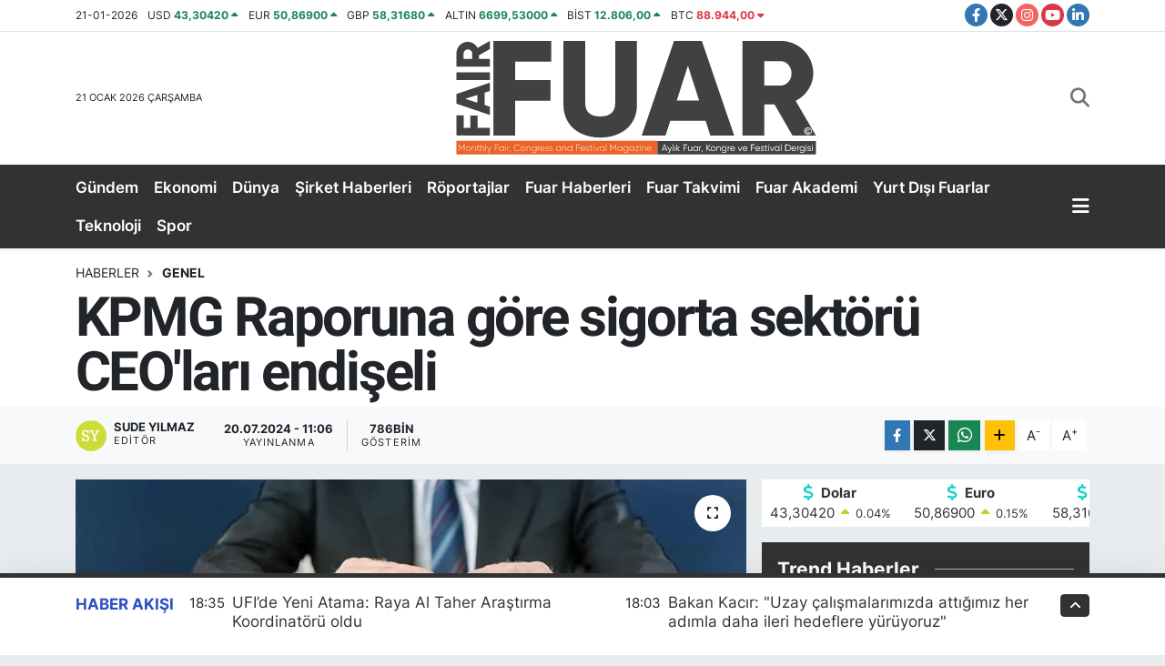

--- FILE ---
content_type: text/html;charset=UTF-8
request_url: https://www.fuardergisi.com.tr/kpmg-raporuna-gore-sigorta-sektoru-ceolari-endiseli
body_size: 31793
content:
<!DOCTYPE html>
<html lang="tr" data-theme="flow">
<head>
<link rel="dns-prefetch" href="//www.fuardergisi.com.tr">
<link rel="dns-prefetch" href="//fuardergisicomtr.teimg.com">
<link rel="dns-prefetch" href="//static.tebilisim.com">
<link rel="dns-prefetch" href="//www.googletagmanager.com">
<link rel="dns-prefetch" href="//pagead2.googlesyndication.com">
<link rel="dns-prefetch" href="//schema.org">
<link rel="dns-prefetch" href="//www.instagram.com">
<link rel="dns-prefetch" href="//www.linkedin.com">
<link rel="dns-prefetch" href="//twitter.com">
<link rel="dns-prefetch" href="//www.facebook.com">
<link rel="dns-prefetch" href="//www.twitter.com">
<link rel="dns-prefetch" href="//www.youtube.com">
<link rel="dns-prefetch" href="//fuarlar.tobb.org.tr">
<link rel="dns-prefetch" href="//www.w3.org">
<link rel="dns-prefetch" href="//x.com">
<link rel="dns-prefetch" href="//api.whatsapp.com">
<link rel="dns-prefetch" href="//pinterest.com">
<link rel="dns-prefetch" href="//t.me">
<link rel="dns-prefetch" href="//facebook.com">
<link rel="dns-prefetch" href="//media.api-sports.io">
<link rel="dns-prefetch" href="//tebilisim.com">

    <meta charset="utf-8">
<title>KPMG Raporuna göre sigorta sektörü CEO&#039;ları endişeli - Fuar Dergisi</title>
<meta name="keywords" content="kpmg, SİGORTA, sigortacılık ali tuğrul uzun, Ekonomi, genel, Gündem">
<link rel="canonical" href="https://www.fuardergisi.com.tr/kpmg-raporuna-gore-sigorta-sektoru-ceolari-endiseli">
<meta name="viewport" content="width=device-width,initial-scale=1">
<meta name="X-UA-Compatible" content="IE=edge">
<meta name="robots" content="max-image-preview:large">
<meta name="theme-color" content="#323232">
<meta name="title" content="KPMG Raporuna göre sigorta sektörü CEO&#039;ları endişeli">
<meta name="articleSection" content="news">
<meta name="datePublished" content="2024-07-20T11:06:00+03:00">
<meta name="dateModified" content="2024-07-22T23:57:02+03:00">
<meta name="articleAuthor" content="Sude Yılmaz">
<meta name="author" content="Sude Yılmaz">
<link rel="amphtml" href="https://www.fuardergisi.com.tr/kpmg-raporuna-gore-sigorta-sektoru-ceolari-endiseli/amp">
<meta property="og:site_name" content="Fuar Dergisi">
<meta property="og:title" content="KPMG Raporuna göre sigorta sektörü CEO&#039;ları endişeli">
<meta property="og:description" content="">
<meta property="og:url" content="https://www.fuardergisi.com.tr/kpmg-raporuna-gore-sigorta-sektoru-ceolari-endiseli">
<meta property="og:image" content="https://fuardergisicomtr.teimg.com/fuardergisi-com-tr/uploads/2024/07/sigortacilik-ustalik-egitimiuniversite-8-681c.webp">
<meta property="og:type" content="article">
<meta property="og:article:published_time" content="2024-07-20T11:06:00+03:00">
<meta property="og:article:modified_time" content="2024-07-22T23:57:02+03:00">
<meta name="twitter:card" content="summary_large_image">
<meta name="twitter:site" content="@fuardergisi">
<meta name="twitter:title" content="KPMG Raporuna göre sigorta sektörü CEO&#039;ları endişeli">
<meta name="twitter:description" content="">
<meta name="twitter:image" content="https://fuardergisicomtr.teimg.com/fuardergisi-com-tr/uploads/2024/07/sigortacilik-ustalik-egitimiuniversite-8-681c.webp">
<meta name="twitter:url" content="https://www.fuardergisi.com.tr/kpmg-raporuna-gore-sigorta-sektoru-ceolari-endiseli">
<link rel="shortcut icon" type="image/x-icon" href="https://fuardergisicomtr.teimg.com/fuardergisi-com-tr/uploads/2024/02/f-u-a-r-d-e-r-g-i-s-i-l-o-g-o-16-x16-300-d-p-i.png">
<link rel="manifest" href="https://www.fuardergisi.com.tr/manifest.json?v=6.6.4" />
<link rel="preload" href="https://static.tebilisim.com/flow/assets/css/font-awesome/fa-solid-900.woff2" as="font" type="font/woff2" crossorigin />
<link rel="preload" href="https://static.tebilisim.com/flow/assets/css/font-awesome/fa-brands-400.woff2" as="font" type="font/woff2" crossorigin />
<link rel="preload" href="https://static.tebilisim.com/flow/assets/css/weather-icons/font/weathericons-regular-webfont.woff2" as="font" type="font/woff2" crossorigin />
<link rel="preload" href="https://static.tebilisim.com/flow/vendor/te/fonts/inter/inter.woff2" as="font" type="font/woff2" crossorigin />

<link rel="preload"
	href="https://static.tebilisim.com/flow/vendor/te/fonts/roboto/KFOlCnqEu92Fr1MmEU9fBBc4AMP6lQ.woff2"
	as="font" type="font/woff2" crossorigin />
<link rel="preload"
	href="https://static.tebilisim.com/flow/vendor/te/fonts/roboto/KFOlCnqEu92Fr1MmEU9fChc4AMP6lbBP.woff2"
	as="font" type="font/woff2" crossorigin />
<link rel="preload"
	href="https://static.tebilisim.com/flow/vendor/te/fonts/roboto/KFOlCnqEu92Fr1MmWUlfBBc4AMP6lQ.woff2"
	as="font" type="font/woff2" crossorigin />
<link rel="preload"
	href="https://static.tebilisim.com/flow/vendor/te/fonts/roboto/KFOlCnqEu92Fr1MmWUlfChc4AMP6lbBP.woff2"
	as="font" type="font/woff2" crossorigin />
<link rel="preload"
	href="https://static.tebilisim.com/flow/vendor/te/fonts/roboto/KFOmCnqEu92Fr1Mu4mxKKTU1Kg.woff2"
	as="font" type="font/woff2" crossorigin />
<link rel="preload"
	href="https://static.tebilisim.com/flow/vendor/te/fonts/roboto/KFOmCnqEu92Fr1Mu7GxKKTU1Kvnz.woff2"
	as="font" type="font/woff2" crossorigin />

<link rel="preload" as="style" href="https://static.tebilisim.com/flow/vendor/te/fonts/inter.css?v=6.6.4">
<link rel="stylesheet" href="https://static.tebilisim.com/flow/vendor/te/fonts/inter.css?v=6.6.4">
<link rel="preload" as="style" href="https://static.tebilisim.com/flow/vendor/te/fonts/roboto.css?v=6.6.4">
<link rel="stylesheet" href="https://static.tebilisim.com/flow/vendor/te/fonts/roboto.css?v=6.6.4">

<style>:root {
        --te-link-color: #333;
        --te-link-hover-color: #000;
        --te-font: "Inter";
        --te-secondary-font: "Roboto";
        --te-h1-font-size: 60px;
        --te-color: #323232;
        --te-hover-color: rgba(37, 74, 190, 0.96);
        --mm-ocd-width: 85%!important; /*  Mobil Menü Genişliği */
        --swiper-theme-color: var(--te-color)!important;
        --header-13-color: #ffc107;
    }</style><link rel="preload" as="style" href="https://static.tebilisim.com/flow/assets/vendor/bootstrap/css/bootstrap.min.css?v=6.6.4">
<link rel="stylesheet" href="https://static.tebilisim.com/flow/assets/vendor/bootstrap/css/bootstrap.min.css?v=6.6.4">
<link rel="preload" as="style" href="https://static.tebilisim.com/flow/assets/css/app6.6.4.min.css">
<link rel="stylesheet" href="https://static.tebilisim.com/flow/assets/css/app6.6.4.min.css">



<script type="application/ld+json">{"@context":"https:\/\/schema.org","@type":"WebSite","url":"https:\/\/www.fuardergisi.com.tr","potentialAction":{"@type":"SearchAction","target":"https:\/\/www.fuardergisi.com.tr\/arama?q={query}","query-input":"required name=query"}}</script>

<script type="application/ld+json">{"@context":"https:\/\/schema.org","@type":"NewsMediaOrganization","url":"https:\/\/www.fuardergisi.com.tr","name":"FUAR DERG\u0130S\u0130","logo":"https:\/\/fuardergisicomtr.teimg.com\/fuardergisi-com-tr\/uploads\/2024\/02\/fuar-dergisi.svg","sameAs":["https:\/\/www.facebook.com\/fuardergisi","https:\/\/www.twitter.com\/fuardergisi","https:\/\/www.linkedin.com\/company\/fuardergi%CC%87si%CC%87?originalSubdomain=tr","https:\/\/www.youtube.com\/@fuardergisi","https:\/\/www.instagram.com\/fuardergisi"]}</script>

<script type="application/ld+json">{"@context":"https:\/\/schema.org","@graph":[{"@type":"SiteNavigationElement","name":"Ana Sayfa","url":"https:\/\/www.fuardergisi.com.tr","@id":"https:\/\/www.fuardergisi.com.tr"},{"@type":"SiteNavigationElement","name":"Uncategorized","url":"https:\/\/www.fuardergisi.com.tr\/uncategorized","@id":"https:\/\/www.fuardergisi.com.tr\/uncategorized"},{"@type":"SiteNavigationElement","name":"B\u0130YOGRAF\u0130LER","url":"https:\/\/www.fuardergisi.com.tr\/biyografiler","@id":"https:\/\/www.fuardergisi.com.tr\/biyografiler"},{"@type":"SiteNavigationElement","name":"D\u00dcNYA","url":"https:\/\/www.fuardergisi.com.tr\/dunya","@id":"https:\/\/www.fuardergisi.com.tr\/dunya"},{"@type":"SiteNavigationElement","name":"E\u011e\u0130T\u0130M","url":"https:\/\/www.fuardergisi.com.tr\/egitim","@id":"https:\/\/www.fuardergisi.com.tr\/egitim"},{"@type":"SiteNavigationElement","name":"EKONOM\u0130","url":"https:\/\/www.fuardergisi.com.tr\/ekonomi","@id":"https:\/\/www.fuardergisi.com.tr\/ekonomi"},{"@type":"SiteNavigationElement","name":"FOTO GALER\u0130LER","url":"https:\/\/www.fuardergisi.com.tr\/foto-galeriler","@id":"https:\/\/www.fuardergisi.com.tr\/foto-galeriler"},{"@type":"SiteNavigationElement","name":"GENEL","url":"https:\/\/www.fuardergisi.com.tr\/genel","@id":"https:\/\/www.fuardergisi.com.tr\/genel"},{"@type":"SiteNavigationElement","name":"G\u00dcNDEM","url":"https:\/\/www.fuardergisi.com.tr\/gundem","@id":"https:\/\/www.fuardergisi.com.tr\/gundem"},{"@type":"SiteNavigationElement","name":"K\u00dcLT\u00dcR SANAT","url":"https:\/\/www.fuardergisi.com.tr\/kultur-sanat","@id":"https:\/\/www.fuardergisi.com.tr\/kultur-sanat"},{"@type":"SiteNavigationElement","name":"FUAR HABERLER\u0130","url":"https:\/\/www.fuardergisi.com.tr\/fuarhaberleri","@id":"https:\/\/www.fuardergisi.com.tr\/fuarhaberleri"},{"@type":"SiteNavigationElement","name":"YURT DI\u015eI FUARLAR","url":"https:\/\/www.fuardergisi.com.tr\/yurtdisifuarlar","@id":"https:\/\/www.fuardergisi.com.tr\/yurtdisifuarlar"},{"@type":"SiteNavigationElement","name":"R\u00d6PORTAJLAR","url":"https:\/\/www.fuardergisi.com.tr\/roportajlar","@id":"https:\/\/www.fuardergisi.com.tr\/roportajlar"},{"@type":"SiteNavigationElement","name":"SPOR","url":"https:\/\/www.fuardergisi.com.tr\/spor","@id":"https:\/\/www.fuardergisi.com.tr\/spor"},{"@type":"SiteNavigationElement","name":"TEKNOLOJ\u0130","url":"https:\/\/www.fuardergisi.com.tr\/teknoloji","@id":"https:\/\/www.fuardergisi.com.tr\/teknoloji"},{"@type":"SiteNavigationElement","name":"V\u0130ZYONDAK\u0130LER","url":"https:\/\/www.fuardergisi.com.tr\/vizyondakiler","@id":"https:\/\/www.fuardergisi.com.tr\/vizyondakiler"},{"@type":"SiteNavigationElement","name":"FUAR RAPORU","url":"https:\/\/www.fuardergisi.com.tr\/yasam","@id":"https:\/\/www.fuardergisi.com.tr\/yasam"},{"@type":"SiteNavigationElement","name":"\u015e\u0130RKET HABERLER\u0130","url":"https:\/\/www.fuardergisi.com.tr\/sirket-haberleri","@id":"https:\/\/www.fuardergisi.com.tr\/sirket-haberleri"},{"@type":"SiteNavigationElement","name":"FUAR TAKV\u0130M\u0130","url":"https:\/\/www.fuardergisi.com.tr\/fuar-takvim","@id":"https:\/\/www.fuardergisi.com.tr\/fuar-takvim"},{"@type":"SiteNavigationElement","name":"S\u0130YASET","url":"https:\/\/www.fuardergisi.com.tr\/siyaset","@id":"https:\/\/www.fuardergisi.com.tr\/siyaset"},{"@type":"SiteNavigationElement","name":"FEST\u0130VAL TAKV\u0130M\u0130","url":"https:\/\/www.fuardergisi.com.tr\/festival-takvimi","@id":"https:\/\/www.fuardergisi.com.tr\/festival-takvimi"},{"@type":"SiteNavigationElement","name":"Festival Haberleri","url":"https:\/\/www.fuardergisi.com.tr\/festival-haberleri","@id":"https:\/\/www.fuardergisi.com.tr\/festival-haberleri"},{"@type":"SiteNavigationElement","name":"KONGRE TAKV\u0130M\u0130","url":"https:\/\/www.fuardergisi.com.tr\/kongre-takvimi","@id":"https:\/\/www.fuardergisi.com.tr\/kongre-takvimi"},{"@type":"SiteNavigationElement","name":"\u00d6zel R\u00f6portajlar","url":"https:\/\/www.fuardergisi.com.tr\/ozel-roportajlar","@id":"https:\/\/www.fuardergisi.com.tr\/ozel-roportajlar"},{"@type":"SiteNavigationElement","name":"\u00d6zel R\u00f6portajlar","url":"https:\/\/www.fuardergisi.com.tr\/ozel-roportajlar-1","@id":"https:\/\/www.fuardergisi.com.tr\/ozel-roportajlar-1"},{"@type":"SiteNavigationElement","name":"Savunma Sanayi","url":"https:\/\/www.fuardergisi.com.tr\/savunma-sanayi","@id":"https:\/\/www.fuardergisi.com.tr\/savunma-sanayi"},{"@type":"SiteNavigationElement","name":"KONGRE HABERLER\u0130","url":"https:\/\/www.fuardergisi.com.tr\/kongre-haberleri","@id":"https:\/\/www.fuardergisi.com.tr\/kongre-haberleri"},{"@type":"SiteNavigationElement","name":"Gizlilik S\u00f6zle\u015fmesi","url":"https:\/\/www.fuardergisi.com.tr\/gizlilik-sozlesmesi","@id":"https:\/\/www.fuardergisi.com.tr\/gizlilik-sozlesmesi"},{"@type":"SiteNavigationElement","name":"\u0130leti\u015fim","url":"https:\/\/www.fuardergisi.com.tr\/iletisim","@id":"https:\/\/www.fuardergisi.com.tr\/iletisim"},{"@type":"SiteNavigationElement","name":"Yazarlar","url":"https:\/\/www.fuardergisi.com.tr\/yazarlar","@id":"https:\/\/www.fuardergisi.com.tr\/yazarlar"},{"@type":"SiteNavigationElement","name":"Foto Galeri","url":"https:\/\/www.fuardergisi.com.tr\/foto-galeri","@id":"https:\/\/www.fuardergisi.com.tr\/foto-galeri"},{"@type":"SiteNavigationElement","name":"Video Galeri","url":"https:\/\/www.fuardergisi.com.tr\/video","@id":"https:\/\/www.fuardergisi.com.tr\/video"},{"@type":"SiteNavigationElement","name":"Anketler","url":"https:\/\/www.fuardergisi.com.tr\/anketler","@id":"https:\/\/www.fuardergisi.com.tr\/anketler"},{"@type":"SiteNavigationElement","name":"Beyo\u011flu Bug\u00fcn, Yar\u0131n ve 1 Haftal\u0131k Hava Durumu Tahmini","url":"https:\/\/www.fuardergisi.com.tr\/beyoglu-hava-durumu","@id":"https:\/\/www.fuardergisi.com.tr\/beyoglu-hava-durumu"},{"@type":"SiteNavigationElement","name":"Beyo\u011flu Namaz Vakitleri","url":"https:\/\/www.fuardergisi.com.tr\/beyoglu-namaz-vakitleri","@id":"https:\/\/www.fuardergisi.com.tr\/beyoglu-namaz-vakitleri"},{"@type":"SiteNavigationElement","name":"Puan Durumu ve Fikst\u00fcr","url":"https:\/\/www.fuardergisi.com.tr\/futbol\/super-lig-puan-durumu-ve-fikstur","@id":"https:\/\/www.fuardergisi.com.tr\/futbol\/super-lig-puan-durumu-ve-fikstur"}]}</script>

<script type="application/ld+json">{"@context":"https:\/\/schema.org","@type":"BreadcrumbList","itemListElement":[{"@type":"ListItem","position":1,"item":{"@type":"Thing","@id":"https:\/\/www.fuardergisi.com.tr","name":"Haberler"}}]}</script>
<script type="application/ld+json">{"@context":"https:\/\/schema.org","@type":"NewsArticle","headline":"KPMG Raporuna g\u00f6re sigorta sekt\u00f6r\u00fc CEO'lar\u0131 endi\u015feli","articleSection":"GENEL","dateCreated":"2024-07-20T11:06:00+03:00","datePublished":"2024-07-20T11:06:00+03:00","dateModified":"2024-07-22T23:57:02+03:00","wordCount":1279,"genre":"news","mainEntityOfPage":{"@type":"WebPage","@id":"https:\/\/www.fuardergisi.com.tr\/kpmg-raporuna-gore-sigorta-sektoru-ceolari-endiseli"},"articleBody":"<p><strong>KPMG'nin sigorta \u015firketlerinin CEO'lar\u0131n\u0131n g\u00f6r\u00fc\u015flerini alarak sekt\u00f6r\u00fcn durumunu de\u011ferlendirdi\u011fi \u201cSigorta Sekt\u00f6r\u00fc CEO G\u00f6r\u00fcn\u00fcm\u00fc - 2023\u201d raporuna g\u00f6re CEO'lar\u0131n y\u00fczde 75'i sigorta sekt\u00f6r\u00fcn\u00fcn b\u00fcy\u00fcyece\u011fine g\u00fcven duysa da bu oran bir \u00f6nceki ankette y\u00fczde 90 seviyesindeydi. Sigorta sekt\u00f6r\u00fcnde g\u00f6rev yapan CEO'lara g\u00f6re sekt\u00f6rde b\u00fcy\u00fcmeye y\u00f6nelik en \u00f6nemli ilk \u00fc\u00e7 risk ise s\u0131ras\u0131yla siyasi belirsizlik, \u00e7\u0131\u011f\u0131r a\u00e7\u0131c\u0131 yeni teknolojiler ve faiz oranlar\u0131.<\/strong><br \/>\r\n&nbsp;<br \/>\r\nKPMG'nin sigorta sekt\u00f6r\u00fcnde faaliyet g\u00f6steren \u015firketlere ekonomik zorluklar\u0131 ve operasyonel d\u00f6n\u00fc\u015f\u00fcm\u00fc g\u00fcvenle y\u00f6netmelerine yard\u0131mc\u0131 olacak rehber niteli\u011findeki \u201cSigorta Sekt\u00f6r\u00fc CEO G\u00f6r\u00fcn\u00fcm\u00fc - 2023\" raporu yay\u0131mland\u0131. Sekt\u00f6rdeki de\u011fi\u015fimler s\u00fcrerken KPMG k\u00fcresel \u00e7apta sigorta sekt\u00f6r\u00fcndeki 128 CEO'ya \u00f6n\u00fcm\u00fczdeki 3 y\u0131l i\u00e7inde sekt\u00f6r ve ekonomik manzaraya ili\u015fkin g\u00f6r\u00fc\u015flerini ve perspektiflerini sordu.<br \/>\r\n&nbsp;<img alt=\"Jklejl\" class=\"detail-photo img-fluid\" src=\"https:\/\/fuardergisicomtr.teimg.com\/fuardergisi-com-tr\/uploads\/2024\/07\/jklejl.PNG\" \/><br \/>\r\nHaz\u0131rlad\u0131klar\u0131 \u00e7al\u0131\u015fma hakk\u0131nda de\u011ferlendirmede bulunan&nbsp;<strong>KPMG T\u00fcrkiye Sigortac\u0131l\u0131k Sekt\u00f6r Lideri Ali Tu\u011frul Uzun<\/strong>, \u201cJeopolitik gerilimler, y\u00fcksek enflasyon ve artan maliyetlerle karakterize edilen ortamda sigorta sekt\u00f6r\u00fcndeki CEO'lar bir dizi zorluk ve f\u0131rsatla kar\u015f\u0131la\u015fmaya devam ediyor. CEO'lara g\u00f6re, devam eden b\u00f6lgesel gerilimlerden kaynaklanan siyasi belirsizlik, \u00f6n\u00fcm\u00fczdeki \u00fc\u00e7 y\u0131l i\u00e7inde kurumsal b\u00fcy\u00fcmeye y\u00f6nelik en b\u00fcy\u00fck tehdit haline gelirken bunu \u00e7\u0131\u011f\u0131r a\u00e7an yeni teknolojiler ve faizler takip ediyor. Bu durum, operasyonel riskler ve teknoloji riskinin listenin ba\u015f\u0131nda yer ald\u0131\u011f\u0131 2022 y\u0131l\u0131ndan bu yana bir de\u011fi\u015fime i\u015faret ediyor. Ge\u00e7en s\u00fcre i\u00e7erisinde d\u00fcnya daha belirsiz bir yer haline geldi. Enflasyon ve faiz oranlar\u0131 y\u00fckseldi. Bu fakt\u00f6rler bir araya geldi\u011finde, sigorta CEO'lar\u0131n\u0131n \u00e7o\u011funlu\u011fu \u00f6n\u00fcm\u00fczdeki y\u0131llarda b\u00fcy\u00fcmeden emin olsa da rakamlar 2022'ye k\u0131yasla azald\u0131.\u201d dedi.<br \/>\r\n&nbsp;<br \/>\r\n<strong>G\u00fcven y\u00fczde 90'dan y\u00fczde 75'e d\u00fc\u015ft\u00fc<\/strong><br \/>\r\nKPMG'nin \u201cSigorta Sekt\u00f6r\u00fc CEO G\u00f6r\u00fcn\u00fcm\u00fc - 2023\" raporuna g\u00f6re sigorta sekt\u00f6r\u00fcnde g\u00f6rev yapan CEO'lar\u0131n b\u00fcy\u00fcmeye dair g\u00fcvenleri sa\u011flam kalmaya devam etmekle birlikte bir \u00f6nceki y\u0131la g\u00f6re nispeten azald\u0131. CEO'lar\u0131n d\u00f6rtte \u00fc\u00e7\u00fc (y\u00fczde 75) sigorta sekt\u00f6r\u00fcn\u00fcn b\u00fcy\u00fcyece\u011fine g\u00fcven duysa da bu oran bir \u00f6nceki ankette y\u00fczde 90 seviyesindeydi. Bununla birlikte, bir b\u00fct\u00fcn olarak k\u00fcresel ekonomiye ili\u015fkin iyimserlik y\u00fczde 72'den y\u00fczde 74'e y\u00fckseldi. Ancak CEO'lar\u0131n y\u00fczde 76's\u0131 y\u00fckselen faiz oranlar\u0131 ve s\u0131k\u0131la\u015fan ekonomik para politikalar\u0131n\u0131n olas\u0131 bir resesyonu uzatabilece\u011fine inan\u0131yor.<br \/>\r\n&nbsp;<br \/>\r\nB\u00fcy\u00fcmeye y\u00f6nelik riskler a\u00e7\u0131s\u0131ndan, CEO'lar siber su\u00e7u acil bir endi\u015fe kayna\u011f\u0131 olarak belirtirken (y\u00fczde 82), bunu m\u00fc\u015fterilerinin sigorta \u00fcr\u00fcnleri alma kabiliyetini veya i\u015ftah\u0131n\u0131 k\u0131s\u0131tlayabilecek hayat pahal\u0131l\u0131\u011f\u0131 (y\u00fczde 79) yak\u0131ndan takip ediyor. Daha geni\u015f bir stratejik perspektiften bak\u0131ld\u0131\u011f\u0131nda ise siyasi belirsizlik ve \u00e7\u0131\u011f\u0131r a\u00e7\u0131c\u0131 yeni teknolojiler, sigorta sekt\u00f6r\u00fcnde b\u00fcy\u00fcmenin \u00f6n\u00fcndeki en \u00f6nemli iki tehdit olarak \u00f6ne \u00e7\u0131k\u0131yor. Sekt\u00f6rde \u00f6n\u00fcm\u00fczdeki 3 y\u0131lda b\u00fcy\u00fcmeye y\u00f6nelik risk s\u0131ralamas\u0131 \u015fu \u015fekilde olu\u015ftu:<\/p>\r\n\r\n<table border=\"1\" cellpadding=\"0\" cellspacing=\"0\">\r\n <tbody>\r\n  <tr>\r\n   <td><\/td>\r\n   <td><strong>2023<\/strong><\/td>\r\n   <td><strong>2022<\/strong><\/td>\r\n  <\/tr>\r\n  <tr>\r\n   <td><strong>1<\/strong><\/td>\r\n   <td>Politik belirsizlikler<\/td>\r\n   <td>Operasyonel risk<\/td>\r\n  <\/tr>\r\n  <tr>\r\n   <td><strong>2<\/strong><\/td>\r\n   <td>Yeni\/\u00e7\u0131\u011f\u0131r a\u00e7an teknolojiler<\/td>\r\n   <td>Yeni\/\u00e7\u0131\u011f\u0131r a\u00e7an teknolojiler<\/td>\r\n  <\/tr>\r\n  <tr>\r\n   <td><strong>3<\/strong><\/td>\r\n   <td>Faiz oranlar\u0131&nbsp;<\/td>\r\n   <td>Kurum i\u00e7i etik olmayan k\u00fclt\u00fcr<\/td>\r\n  <\/tr>\r\n  <tr>\r\n   <td><strong>4<\/strong><\/td>\r\n   <td>Operasyon riskleri<\/td>\r\n   <td>\u00c7evre\/iklim de\u011fi\u015fimi<\/td>\r\n  <\/tr>\r\n  <tr>\r\n   <td><strong>5<\/strong><\/td>\r\n   <td>\u0130tibar\/marka riski<\/td>\r\n   <td>Faiz oranlar\u0131&nbsp;<\/td>\r\n  <\/tr>\r\n <\/tbody>\r\n<\/table>\r\n\r\n<p>&nbsp;<br \/>\r\n<strong>CEO'lar yapay zek\u00e2y\u0131 en \u00f6nemli yat\u0131r\u0131m f\u0131rsat\u0131 olarak g\u00f6r\u00fcyor<\/strong><br \/>\r\nSigortac\u0131l\u0131k CEO'lar\u0131n\u0131n \u00fc\u00e7te ikisi (y\u00fczde 65) mevcut ko\u015fullar \u0131\u015f\u0131\u011f\u0131nda b\u00fcy\u00fcme stratejilerini h\u00e2lihaz\u0131rda uyarlad\u0131klar\u0131n\u0131 ve kalan \u00fc\u00e7te biri (y\u00fczde 35) de bunu yapmay\u0131 planlad\u0131klar\u0131n\u0131 s\u00f6yl\u00fcyor. Daha fazla CEO, yeni teknolojileri sat\u0131n almaya daha fazla sermaye yat\u0131r\u0131m\u0131 yapt\u0131klar\u0131n\u0131 s\u00f6ylerken (y\u00fczde 60, 2022'ye g\u00f6re y\u00fczde 6 puan artt\u0131), daha az\u0131 i\u015f g\u00fcc\u00fcn\u00fcn beceri ve yeteneklerini geli\u015ftirmeye daha fazla yat\u0131r\u0131m yapt\u0131klar\u0131n\u0131 s\u00f6yl\u00fcyor (y\u00fczde 40, bir \u00f6nceki ankette y\u00fczde 46).<br \/>\r\n&nbsp;<br \/>\r\nTeknoloji konusu, CEO'lar\u0131n b\u00fcy\u00fcmeyi te\u015fvik etmek i\u00e7in operasyonel \u00f6nceliklerine de yans\u0131yor. CEO'lar, \u015firketlerini modernize etme, verimlili\u011fi art\u0131rma, s\u00fcre\u00e7leri kolayla\u015ft\u0131rma ve daha m\u00fc\u015fteri odakl\u0131 bir yakla\u015f\u0131m sa\u011flamaya d\u00f6n\u00fck \u00e7al\u0131\u015fmalar\u0131n\u0131n merkezine teknoloji ve dijitalle\u015fmeyi koyuyor. Daha fazla ba\u011flanabilirlik ve otomasyona y\u00f6nelik \u00e7al\u0131\u015fmalar\u0131n yan\u0131 s\u0131ra \u00fcretken yapay zek\u00e2 (gen AI) yo\u011fun ilgi g\u00f6ren bir alan haline geldi. Yapay zek\u00e2y\u0131 entegre eden bir dizi platformun \u00f6n plana \u00e7\u0131kmas\u0131yla birlikte, sigortac\u0131l\u0131k CEO'lar\u0131n\u0131n neredeyse d\u00f6rtte \u00fc\u00e7\u00fc (y\u00fczde 73), ekonomik belirsizliklere ra\u011fmen \u00fcretken yapay zek\u00e2n\u0131n \u015firketleri i\u00e7in en \u00f6nemli yat\u0131r\u0131m f\u0131rsat\u0131 oldu\u011funu s\u00f6yl\u00fcyor.<br \/>\r\n&nbsp;<br \/>\r\n<strong>Yapay zek\u00e2n\u0131n \u00f6n\u00fcndeki en \u00f6nemli bariyer etik zorluklar<\/strong><br \/>\r\nAra\u015ft\u0131rmaya g\u00f6re yapay zek\u00e2 muazzam bir f\u0131rsatlar sunsa da ba\u015far\u0131l\u0131 bir \u015fekilde geni\u015f \u00f6l\u00e7ekte uygulanabilmesi \u00f6n\u00fcnde a\u015f\u0131lmas\u0131 gereken engeller var. Bariyerler konusunda CEO'lar taraf\u0131ndan i\u015faret edilen en b\u00fcy\u00fck endi\u015fe etik zorluklar ki kat\u0131l\u0131mc\u0131lar\u0131n y\u00fczde 52'si bunlar\u0131 olduk\u00e7a zorlay\u0131c\u0131 olarak g\u00f6r\u00fcyor. Bu alandaki d\u00fczenleme eksikliklerini engel olarak g\u00f6renlerin oran\u0131 da ayn\u0131 \u015fekilde y\u00fczde 52'yi buluyor. G\u00fcvenlik ve uyumluluk, \u00e7al\u0131\u015fanlar aras\u0131nda benimsenme, teknik beceriler ve uygulama yetenekleri ve zaman\/maliyet gibi di\u011fer hususlar da engel olarak g\u00f6r\u00fcl\u00fcyor, ancak bunlar\u0131n daha y\u00f6netilebilir oldu\u011fu de\u011ferlendiriliyor.<br \/>\r\n&nbsp;<br \/>\r\n<strong>Siber su\u00e7lar CEO'lar\u0131n endi\u015feleri listesinin ba\u015f\u0131nda<\/strong><br \/>\r\nCEO'lar, \u00fcretken yapay zek\u00e2n\u0131n yaratt\u0131\u011f\u0131 siber g\u00fcvenlik risklerinin fark\u0131nda. CEO'lar\u0131n y\u00fczde 85'i siber sald\u0131r\u0131lar\u0131n tespit edilmesine yard\u0131mc\u0131 olabilece\u011fi ve ayn\u0131 zamanda d\u00fc\u015fmanlar i\u00e7in yeni sald\u0131r\u0131 stratejileri sa\u011flayabilece\u011fi i\u00e7in bunun \"iki ucu keskin bir k\u0131l\u0131\u00e7\" oldu\u011fu konusunda hemfikir. M\u00fccadele edilmesi \u00e7ok zor olabilecek yeni sald\u0131r\u0131 i\u00e7erikleri, k\u00f6t\u00fc ama\u00e7l\u0131 yaz\u0131l\u0131mlar ve kimlik av\u0131 materyalleri olu\u015fturmak i\u00e7in \u00fcretken yapay zek\u00e2dan yararlanan platformlar h\u00e2lihaz\u0131rda mevcut. Bu nedenle, sigorta \u015firketleri siber savunmalar\u0131n\u0131 yap\u0131land\u0131rmak i\u00e7in \u00f6nemli zaman ve enerji harcamaya devam ediyor. Anket, siber su\u00e7 ve siber g\u00fcvenli\u011fin 2023 y\u0131l\u0131nda CEO'lar\u0131n endi\u015feleri listesinin ba\u015f\u0131nda yer ald\u0131\u011f\u0131n\u0131 ortaya koyuyor.<br \/>\r\n&nbsp;<br \/>\r\n<strong>ESG, stratejilerin art\u0131k vazge\u00e7ilmez bir par\u00e7as\u0131<\/strong><br \/>\r\n\u00c7evresel, sosyal ve y\u00f6neti\u015fim (ESG) g\u00fcndemi de CEO'lar taraf\u0131ndan kurumsal stratejilerinin vazge\u00e7ilmez bir par\u00e7as\u0131 olarak giderek daha fazla kabul g\u00f6r\u00fcyor. Sigorta CEO'lar\u0131n\u0131n yakla\u015f\u0131k d\u00f6rtte \u00fc\u00e7\u00fc (y\u00fczde 72), ESG'nin de\u011fer yaratman\u0131n bir arac\u0131 olarak i\u015flerine tamamen d\u00e2hil edildi\u011fini s\u00f6yl\u00fcyor. Artan yasal gerekliliklere ra\u011fmen, liderlerin y\u00fczde 75'i yeni raporlama standartlar\u0131n\u0131 kar\u015f\u0131layabilecek kabiliyet ve kapasiteye sahip olduklar\u0131na da inan\u0131yor.<br \/>\r\n&nbsp;<br \/>\r\nESG stratejilerin kilit bir y\u00f6n\u00fcn\u00fc olu\u015fturan kapsay\u0131c\u0131l\u0131k, \u00e7e\u015fitlilik ve e\u015fitlik (IDE) konusunda ise CEO'lar\u0131n y\u00fczde 79'u \u015firketlerinde daha fazla sosyal hareketlili\u011fi te\u015fvik etme sorumluluklar\u0131 oldu\u011funu kabul ediyor. Y\u00fczde 75'i C-d\u00fczeyinde daha fazla cinsiyet e\u015fitli\u011fi sa\u011flaman\u0131n kurumlar\u0131n\u0131n b\u00fcy\u00fcme hedeflerine ula\u015fmas\u0131na yard\u0131mc\u0131 olaca\u011f\u0131na inan\u0131yor.<\/p>","inLanguage":"tr-TR","keywords":["kpmg","S\u0130GORTA","sigortac\u0131l\u0131k ali tu\u011frul uzun","Ekonomi","genel","G\u00fcndem"],"image":{"@type":"ImageObject","url":"https:\/\/fuardergisicomtr.teimg.com\/crop\/1280x720\/fuardergisi-com-tr\/uploads\/2024\/07\/sigortacilik-ustalik-egitimiuniversite-8-681c.webp","width":"1280","height":"720","caption":"KPMG Raporuna g\u00f6re sigorta sekt\u00f6r\u00fc CEO'lar\u0131 endi\u015feli"},"publishingPrinciples":"https:\/\/www.fuardergisi.com.tr\/gizlilik-sozlesmesi","isFamilyFriendly":"http:\/\/schema.org\/True","isAccessibleForFree":"http:\/\/schema.org\/True","publisher":{"@type":"Organization","name":"FUAR DERG\u0130S\u0130","image":"https:\/\/fuardergisicomtr.teimg.com\/fuardergisi-com-tr\/uploads\/2024\/02\/fuar-dergisi.svg","logo":{"@type":"ImageObject","url":"https:\/\/fuardergisicomtr.teimg.com\/fuardergisi-com-tr\/uploads\/2024\/02\/fuar-dergisi.svg","width":"640","height":"375"}},"author":{"@type":"Person","name":"Sude Y\u0131lmaz","honorificPrefix":"","jobTitle":"","url":null}}</script>





<!-- Google Tag Manager -->
<script>(function(w,d,s,l,i){w[l]=w[l]||[];w[l].push({'gtm.start':
new Date().getTime(),event:'gtm.js'});var f=d.getElementsByTagName(s)[0],
j=d.createElement(s),dl=l!='dataLayer'?'&l='+l:'';j.async=true;j.src=
'https://www.googletagmanager.com/gtm.js?id='+i+dl;f.parentNode.insertBefore(j,f);
})(window,document,'script','dataLayer','GTM-K25D79V');</script>
<!-- End Google Tag Manager -->

<meta name="facebook-domain-verification" content="f4n7b4c1zcmnd9vuy981rq531nn6u0" />

<script async src="https://pagead2.googlesyndication.com/pagead/js/adsbygoogle.js?client=ca-pub-6585201164647680"
     crossorigin="anonymous"></script>

<meta name="publisher" content="https://www.fuardergisi.com.tr">
<meta name="yandex-verification" content="f34116a11c9ffd47" />

<script type="application/ld+json">
{
  "@context": "https://schema.org",
  "@type": "WebSite",
  "name": "Fuar Dergisi",
  "url": "https://www.fuardergisi.com.tr/",
  "publisher": {
    "@type": "Organization",
    "name": "Fuar Dergisi",
    "logo": "https://www.fuardergisi.com.tr/logo.png"
  }
}
</script>
<script type="application/ld+json">
{
  "@context": "https://schema.org",
  "@type": "WebSite",
  "name": "Fuar Dergisi",
  "url": "https://www.fuardergisi.com.tr",
  "potentialAction": {
    "@type": "SearchAction",
    "target": "https://www.fuardergisi.com.tr/?s={arama}",
    "query-input": "required name=arama"
  }
}
</script>

<script type="application/ld+json">
{
  "@context": "https://schema.org",
  "@type": "Organization",
  "name": "Fuar Dergisi",
  "url": "https://www.fuardergisi.com.tr",
  "logo": "https://www.fuardergisi.com.tr/logo.png",
  "sameAs": [
    "https://www.instagram.com/fuardergisi",
    "https://www.linkedin.com/company/fuardergisi",
    "https://twitter.com/fuardergisi",
    "https://www.facebook.com/fuardergisi"
  ]
}
</script>
<script type="application/ld+json">
{
  "@context": "https://schema.org",
  "@type": "WebSite",
  "name": "Fuar Dergisi",
  "url": "https://www.fuardergisi.com.tr",
  "potentialAction": {
    "@type": "SearchAction",
    "target": "https://www.fuardergisi.com.tr/?s={arama}",
    "query-input": "required name=arama"
  }
}
</script>

<script type="application/ld+json">
{
  "@context": "https://schema.org",
  "@type": "Organization",
  "name": "Fuar Dergisi",
  "url": "https://www.fuardergisi.com.tr",
  "logo": "https://www.fuardergisi.com.tr/logo.png"
}
</script>
<script type="application/ld+json">
{
  "@context": "https://schema.org",
  "@type": "NewsArticle",
  "headline": "Haber Başlığı Buraya",
  "image": "https://www.fuardergisi.com.tr/uploads/haber-resmi.jpg",
  "author": "İbrahim Güneş",
  "publisher": {
    "@type": "Organization",
    "name": "Fuar Dergisi",
    "logo": "https://www.fuardergisi.com.tr/logo.png"
  },
  "datePublished": "2025-12-01T09:00:00+03:00",
  "dateModified": "2025-12-01T09:00:00+03:00",
  "articleBody": "Haber metnin ilk 1-2 paragrafı burada olacak."
}
</script>



<script async data-cfasync="false"
	src="https://www.googletagmanager.com/gtag/js?id=G-8J64SN4GY6"></script>
<script data-cfasync="false">
	window.dataLayer = window.dataLayer || [];
	  function gtag(){dataLayer.push(arguments);}
	  gtag('js', new Date());
	  gtag('config', 'G-8J64SN4GY6');
</script>




</head>




<body class="d-flex flex-column min-vh-100">

    <div data-pagespeed="true"><!-- Google Tag Manager (noscript) -->
<noscript><iframe src="https://www.googletagmanager.com/ns.html?id=GTM-K25D79V"
height="0" width="0" style="display:none;visibility:hidden"></iframe></noscript>
<!-- End Google Tag Manager (noscript) --></div>
    

    <header class="header-7">
    <div class="top-header d-none d-lg-block bg-white border-bottom">
        <div class="container">
            <div class="d-flex justify-content-between align-items-center small py-1">
                                    <!-- PİYASALAR -->
        <ul class="top-currency list-unstyled list-inline mb-0 text-dark">
        <li class="list-inline-item">21-01-2026</li>
        <li class="list-inline-item dolar">
            USD
            <span class="fw-bold text-success value">43,30420</span>
            <span class="text-success"><i class="fa fa-caret-up"></i></span>
        </li>
        <li class="list-inline-item euro">
            EUR
            <span class="fw-bold text-success value">50,86900</span>
            <span class="text-success"><i class="fa fa-caret-up"></i></span>
        </li>
        <li class="list-inline-item euro">
            GBP
            <span class="fw-bold text-success value">58,31680</span>
            <span class="text-success"><i class="fa fa-caret-up"></i></span>
        </li>
        <li class="list-inline-item altin">
            ALTIN
            <span class="fw-bold text-success value">6699,53000</span>
            <span class="text-success"><i class="fa fa-caret-up"></i></span>
        </li>
        <li class="list-inline-item bist">
            BİST
            <span class="fw-bold text-success value">12.806,00</span>
            <span class="text-success"><i class="fa fa-caret-up"></i></span>
        </li>

        <li class="list-inline-item btc">
            BTC
            <span class="fw-bold text-danger value">88.944,00</span>
            <span class="text-danger"><i class="fa fa-caret-down"></i></span>
        </li>
    </ul>

    

                
                <div class="top-social-media">
                                        <a href="https://www.facebook.com/fuardergisi" target="_blank" class="btn btn-sm btn-primary rounded-pill" rel="nofollow noreferrer noopener"><i class="fab fa-facebook-f text-white"></i></a>
                                                            <a href="https://www.twitter.com/fuardergisi" class="btn btn-sm btn-dark rounded-pill" target="_blank" rel="nofollow noreferrer noopener"><i class="fab fa-x-twitter text-white"></i></a>
                                                            <a href="https://www.instagram.com/fuardergisi" class="btn btn-sm btn-magenta rounded-pill" target="_blank" rel="nofollow noreferrer noopener"><i class="fab fa-instagram text-white"></i></a>
                                                            <a href="https://www.youtube.com/@fuardergisi" class="btn btn-sm btn-danger rounded-pill" target="_blank" rel="nofollow noreferrer noopener"><i class="fab fa-youtube text-white"></i></a>
                                                            <a href="https://www.linkedin.com/company/fuardergi%CC%87si%CC%87?originalSubdomain=tr" target="_blank" class="btn btn-sm btn-primary rounded-pill" rel="nofollow noreferrer noopener"><i class="fab fa-linkedin-in text-white"></i></a>
                                                                                                                                        </div>
            </div>
        </div>
    </div>
    <nav class="main-menu navbar navbar-expand-lg bg-white py-1 ps-0 py-2">
        <div class="container">
            <div class="d-lg-none">
                <a href="#menu" title="Ana Menü"><i class="fa fa-bars fa-lg"></i></a>
            </div>
            <div>
                                <a class="navbar-brand me-0" href="/" title="Fuar Dergisi">
                    <img src="https://fuardergisicomtr.teimg.com/fuardergisi-com-tr/uploads/2024/02/fuar-dergisi.svg" alt="Fuar Dergisi" width="400" height="40" class="light-mode img-fluid flow-logo">
<img src="https://fuardergisicomtr.teimg.com/fuardergisi-com-tr/uploads/2024/02/fuar-dergisi.svg" alt="Fuar Dergisi" width="400" height="40" class="dark-mode img-fluid flow-logo d-none">

                </a>
                            </div>

            <ul class="nav d-flex justify-content-end">
                <ul  class="nav">
    </ul>

                
                <li class="nav-item">
                    <a href="/arama" class="nav-link p-0 my-2 text-secondary" title="Ara">
                        <i class="fa fa-search fa-lg"></i>
                    </a>
                </li>
            </ul>
        </div>
    </nav>
    <div class="category-menu navbar navbar-expand-lg d-none d-lg-block shadow-sm bg-te-color py-1">
        <div class="container">
            <ul  class="nav fw-semibold">
        <li class="nav-item   ">
        <a href="/gundem" class="nav-link text-white ps-0" target="_self" title="Gündem">Gündem</a>
        
    </li>
        <li class="nav-item   ">
        <a href="/ekonomi" class="nav-link text-white ps-0" target="_self" title="Ekonomi">Ekonomi</a>
        
    </li>
        <li class="nav-item   ">
        <a href="/dunya" class="nav-link text-white ps-0" target="_self" title="Dünya">Dünya</a>
        
    </li>
        <li class="nav-item   ">
        <a href="/sirket-haberleri" class="nav-link text-white ps-0" target="_self" title="Şirket Haberleri">Şirket Haberleri</a>
        
    </li>
        <li class="nav-item   ">
        <a href="/roportajlar" class="nav-link text-white ps-0" target="_self" title="Röportajlar">Röportajlar</a>
        
    </li>
        <li class="nav-item   ">
        <a href="/fuarhaberleri" class="nav-link text-white ps-0" target="_self" title="Fuar Haberleri">Fuar Haberleri</a>
        
    </li>
        <li class="nav-item   ">
        <a href="https://fuarlar.tobb.org.tr/FuarTakvimi?2024-03-29T16:57:36+03:00" class="nav-link text-white ps-0" target="_self" title="Fuar Takvimi">Fuar Takvimi</a>
        
    </li>
        <li class="nav-item   ">
        <a href="/egitim" class="nav-link text-white ps-0" target="_self" title="Fuar Akademi">Fuar Akademi</a>
        
    </li>
        <li class="nav-item   ">
        <a href="/yurtdisifuarlar" class="nav-link text-white ps-0" target="_self" title="Yurt Dışı Fuarlar ">Yurt Dışı Fuarlar </a>
        
    </li>
        <li class="nav-item   ">
        <a href="/teknoloji" class="nav-link text-white ps-0" target="_self" title="Teknoloji">Teknoloji</a>
        
    </li>
        <li class="nav-item   ">
        <a href="/spor" class="nav-link text-white ps-0" target="_self" title="Spor">Spor</a>
        
    </li>
    </ul>
<ul  class="nav fw-semibold">
    </ul>

            <ul class="nav">
                
                <li class="nav-item dropdown position-static">
                    <a class="nav-link p-0 text-white" data-bs-toggle="dropdown" href="#" aria-haspopup="true"
                        aria-expanded="false" title="Ana Menü">
                        <i class="fa fa-bars fa-lg"></i>
                    </a>
                    <div class="mega-menu dropdown-menu dropdown-menu-end text-capitalize shadow-lg border-0 rounded-0">

    <div class="row g-3 small p-3">

                <div class="col">
            <div class="extra-sections bg-light p-3 border">
                <a href="https://www.fuardergisi.com.tr/istanbul-nobetci-eczaneler" title="Nöbetçi Eczaneler" class="d-block border-bottom pb-2 mb-2" target="_self"><i class="fa-solid fa-capsules me-2"></i>Nöbetçi Eczaneler</a>
<a href="https://www.fuardergisi.com.tr/istanbul-hava-durumu" title="Hava Durumu" class="d-block border-bottom pb-2 mb-2" target="_self"><i class="fa-solid fa-cloud-sun me-2"></i>Hava Durumu</a>
<a href="https://www.fuardergisi.com.tr/istanbul-namaz-vakitleri" title="Namaz Vakitleri" class="d-block border-bottom pb-2 mb-2" target="_self"><i class="fa-solid fa-mosque me-2"></i>Namaz Vakitleri</a>
<a href="https://www.fuardergisi.com.tr/istanbul-trafik-durumu" title="Trafik Durumu" class="d-block border-bottom pb-2 mb-2" target="_self"><i class="fa-solid fa-car me-2"></i>Trafik Durumu</a>
<a href="https://www.fuardergisi.com.tr/futbol/super-lig-puan-durumu-ve-fikstur" title="Süper Lig Puan Durumu ve Fikstür" class="d-block border-bottom pb-2 mb-2" target="_self"><i class="fa-solid fa-chart-bar me-2"></i>Süper Lig Puan Durumu ve Fikstür</a>
<a href="https://www.fuardergisi.com.tr/tum-mansetler" title="Tüm Manşetler" class="d-block border-bottom pb-2 mb-2" target="_self"><i class="fa-solid fa-newspaper me-2"></i>Tüm Manşetler</a>
<a href="https://www.fuardergisi.com.tr/sondakika-haberleri" title="Son Dakika Haberleri" class="d-block border-bottom pb-2 mb-2" target="_self"><i class="fa-solid fa-bell me-2"></i>Son Dakika Haberleri</a>

            </div>
        </div>
        
        <div class="col">
    </div>
<div class="col">
        <a href="/genel" class="d-block border-bottom  pb-2 mb-2" target="_self" title="GENEL">GENEL</a>
            <a href="/ekonomi" class="d-block border-bottom  pb-2 mb-2" target="_self" title="EKONOMİ">EKONOMİ</a>
            <a href="/gundem" class="d-block border-bottom  pb-2 mb-2" target="_self" title="GÜNDEM">GÜNDEM</a>
            <a href="/spor" class="d-block border-bottom  pb-2 mb-2" target="_self" title="SPOR">SPOR</a>
            <a href="/siyaset" class="d-block border-bottom  pb-2 mb-2" target="_self" title="SİYASET">SİYASET</a>
            <a href="/dunya" class="d-block border-bottom  pb-2 mb-2" target="_self" title="DÜNYA">DÜNYA</a>
            <a href="/egitim" class="d-block  pb-2 mb-2" target="_self" title="EĞİTİM">EĞİTİM</a>
        </div><div class="col">
            <a href="/teknoloji" class="d-block border-bottom  pb-2 mb-2" target="_self" title="TEKNOLOJİ">TEKNOLOJİ</a>
            <a href="/kultur-sanat" class="d-block border-bottom  pb-2 mb-2" target="_self" title="KÜLTÜR SANAT">KÜLTÜR SANAT</a>
            <a href="/sirket-haberleri" class="d-block border-bottom  pb-2 mb-2" target="_self" title="ŞİRKET HABERLERİ">ŞİRKET HABERLERİ</a>
            <a href="/savunma-sanayi" class="d-block border-bottom  pb-2 mb-2" target="_self" title="SAVUNMA SANAYİ">SAVUNMA SANAYİ</a>
            <a href="/fuarhaberleri" class="d-block border-bottom  pb-2 mb-2" target="_self" title="FUAR HABERLERİ">FUAR HABERLERİ</a>
            <a href="/fuar-takvim" class="d-block border-bottom  pb-2 mb-2" target="_self" title="FUAR TAKVİMİ">FUAR TAKVİMİ</a>
            <a href="/amerika-fuarlari" class="d-block  pb-2 mb-2" target="_self" title="Amerika Fuarları">Amerika Fuarları</a>
        </div><div class="col">
            <a href="/yasam" class="d-block border-bottom  pb-2 mb-2" target="_self" title="FUAR RAPORU">FUAR RAPORU</a>
            <a href="/festival-haberleri" class="d-block border-bottom  pb-2 mb-2" target="_self" title="FESTİVAL HABERLERİ">FESTİVAL HABERLERİ</a>
            <a href="/festival-takvimi" class="d-block border-bottom  pb-2 mb-2" target="_self" title="FESTİVAL TAKVİMİ">FESTİVAL TAKVİMİ</a>
            <a href="/kongre-haberleri" class="d-block border-bottom  pb-2 mb-2" target="_self" title="KONGRE HABERLERİ">KONGRE HABERLERİ</a>
            <a href="/kongre-takvimi" class="d-block border-bottom  pb-2 mb-2" target="_self" title="KONGRE TAKVİMİ">KONGRE TAKVİMİ</a>
            <a href="/roportajlar" class="d-block border-bottom  pb-2 mb-2" target="_self" title="RÖPORTAJLAR">RÖPORTAJLAR</a>
            <a href="/biyografiler" class="d-block  pb-2 mb-2" target="_self" title="BİYOGRAFİLER">BİYOGRAFİLER</a>
        </div><div class="col">
        </div>


    </div>

    <div class="p-3 bg-light">
                <a class="me-3"
            href="https://www.facebook.com/fuardergisi" target="_blank" rel="nofollow noreferrer noopener"><i class="fab fa-facebook me-2 text-navy"></i> Facebook</a>
                        <a class="me-3"
            href="https://www.twitter.com/fuardergisi" target="_blank" rel="nofollow noreferrer noopener"><i class="fab fa-x-twitter "></i> Twitter</a>
                        <a class="me-3"
            href="https://www.instagram.com/fuardergisi" target="_blank" rel="nofollow noreferrer noopener"><i class="fab fa-instagram me-2 text-magenta"></i> Instagram</a>
                        <a class="me-3"
            href="https://www.linkedin.com/company/fuardergi%CC%87si%CC%87?originalSubdomain=tr" target="_blank" rel="nofollow noreferrer noopener"><i class="fab fa-linkedin me-2 text-navy"></i> Linkedin</a>
                        <a class="me-3"
            href="https://www.youtube.com/@fuardergisi" target="_blank" rel="nofollow noreferrer noopener"><i class="fab fa-youtube me-2 text-danger"></i> Youtube</a>
                                                    </div>

    <div class="mega-menu-footer p-2 bg-te-color">
        <a class="dropdown-item text-white" href="/kunye" title="Künye"><i class="fa fa-id-card me-2"></i> Künye</a>
        <a class="dropdown-item text-white" href="/iletisim" title="İletişim"><i class="fa fa-envelope me-2"></i> İletişim</a>
        <a class="dropdown-item text-white" href="/rss-baglantilari" title="RSS Bağlantıları"><i class="fa fa-rss me-2"></i> RSS Bağlantıları</a>
        <a class="dropdown-item text-white" href="/member/login" title="Üyelik Girişi"><i class="fa fa-user me-2"></i> Üyelik Girişi</a>
    </div>


</div>

                </li>
            </ul>


        </div>
    </div>
    <ul  class="mobile-categories d-lg-none list-inline bg-white">
        <li class="list-inline-item">
        <a href="/gundem" class="text-dark" target="_self" title="Gündem">
                Gündem
        </a>
    </li>
        <li class="list-inline-item">
        <a href="/ekonomi" class="text-dark" target="_self" title="Ekonomi">
                Ekonomi
        </a>
    </li>
        <li class="list-inline-item">
        <a href="/dunya" class="text-dark" target="_self" title="Dünya">
                Dünya
        </a>
    </li>
        <li class="list-inline-item">
        <a href="/sirket-haberleri" class="text-dark" target="_self" title="Şirket Haberleri">
                Şirket Haberleri
        </a>
    </li>
        <li class="list-inline-item">
        <a href="/roportajlar" class="text-dark" target="_self" title="Röportajlar">
                Röportajlar
        </a>
    </li>
        <li class="list-inline-item">
        <a href="/fuarhaberleri" class="text-dark" target="_self" title="Fuar Haberleri">
                Fuar Haberleri
        </a>
    </li>
        <li class="list-inline-item">
        <a href="https://fuarlar.tobb.org.tr/FuarTakvimi?2024-03-29T16:57:36+03:00" class="text-dark" target="_self" title="Fuar Takvimi">
                Fuar Takvimi
        </a>
    </li>
        <li class="list-inline-item">
        <a href="/egitim" class="text-dark" target="_self" title="Fuar Akademi">
                Fuar Akademi
        </a>
    </li>
        <li class="list-inline-item">
        <a href="/yurtdisifuarlar" class="text-dark" target="_self" title="Yurt Dışı Fuarlar ">
                Yurt Dışı Fuarlar 
        </a>
    </li>
        <li class="list-inline-item">
        <a href="/teknoloji" class="text-dark" target="_self" title="Teknoloji">
                Teknoloji
        </a>
    </li>
        <li class="list-inline-item">
        <a href="/spor" class="text-dark" target="_self" title="Spor">
                Spor
        </a>
    </li>
    </ul>


</header>






<main class="single overflow-hidden" style="min-height: 300px">

            
    
    <div class="infinite" data-show-advert="1">

    

    <div class="infinite-item d-block" data-id="22013" data-category-id="7" data-reference="TE\Archive\Models\Archive" data-json-url="/service/json/featured-infinite.json">

        

        <div class="post-header pt-3 bg-white">

    <div class="container">

        
        <nav class="meta-category d-flex justify-content-lg-start" style="--bs-breadcrumb-divider: url(&#34;data:image/svg+xml,%3Csvg xmlns='http://www.w3.org/2000/svg' width='8' height='8'%3E%3Cpath d='M2.5 0L1 1.5 3.5 4 1 6.5 2.5 8l4-4-4-4z' fill='%236c757d'/%3E%3C/svg%3E&#34;);" aria-label="breadcrumb">
        <ol class="breadcrumb mb-0">
            <li class="breadcrumb-item"><a href="https://www.fuardergisi.com.tr" class="breadcrumb_link" target="_self">Haberler</a></li>
            <li class="breadcrumb-item active fw-bold" aria-current="page"><a href="/genel" target="_self" class="breadcrumb_link text-dark" title="GENEL">GENEL</a></li>
        </ol>
</nav>

        <h1 class="h2 fw-bold text-lg-start headline my-2" itemprop="headline">KPMG Raporuna göre sigorta sektörü CEO&#039;ları endişeli</h1>
        
        <h2 class="lead text-lg-start text-dark my-2 description" itemprop="description"></h2>
        
        <div class="news-tags">
        <a href="https://www.fuardergisi.com.tr/haberleri/kpmg" title="kpmg" class="news-tags__link" rel="nofollow">#Kpmg</a>
        <a href="https://www.fuardergisi.com.tr/haberleri/sigorta" title="SİGORTA" class="news-tags__link" rel="nofollow">#SİGORTA</a>
        <a href="https://www.fuardergisi.com.tr/haberleri/sigortacilik-ali-tugrul-uzun" title="sigortacılık ali tuğrul uzun" class="news-tags__link" rel="nofollow">#Sigortacılık ali tuğrul uzun</a>
        <a href="https://www.fuardergisi.com.tr/haberleri/ekonomi" title="Ekonomi" class="news-tags__link" rel="nofollow">#Ekonomi</a>
        <a href="https://www.fuardergisi.com.tr/haberleri/genel" title="genel" class="news-tags__link" rel="nofollow">#Genel</a>
        <a href="https://www.fuardergisi.com.tr/haberleri/gundem" title="Gündem" class="news-tags__link" rel="nofollow">#Gündem</a>
    </div>

    </div>

    <div class="bg-light py-1">
        <div class="container d-flex justify-content-between align-items-center">

            <div class="meta-author">
            <a href="/muhabir/12/sude-yilmaz" class="d-flex" title="Sude Yılmaz" target="_self">
            <img class="me-2 rounded-circle" width="34" height="34" src="[data-uri]"
                loading="lazy" alt="Sude Yılmaz">
            <div class="me-3 flex-column align-items-center justify-content-center">
                <div class="fw-bold text-dark">Sude Yılmaz</div>
                <div class="info text-dark">Editör</div>
            </div>
        </a>
    
    <div class="box">
    <time class="fw-bold">20.07.2024 - 11:06</time>
    <span class="info">Yayınlanma</span>
</div>

    
    <div class="box">
    <span class="fw-bold">786Bin</span>
    <span class="info text-dark">Gösterim</span>
</div>

    

</div>


            <div class="share-area justify-content-end align-items-center d-none d-lg-flex">

    <div class="mobile-share-button-container mb-2 d-block d-md-none">
    <button
        class="btn btn-primary btn-sm rounded-0 shadow-sm w-100"
        onclick="handleMobileShare(event, 'KPMG Raporuna göre sigorta sektörü CEO\&#039;ları endişeli', 'https://www.fuardergisi.com.tr/kpmg-raporuna-gore-sigorta-sektoru-ceolari-endiseli')"
        title="Paylaş"
    >
        <i class="fas fa-share-alt me-2"></i>Paylaş
    </button>
</div>

<div class="social-buttons-new d-none d-md-flex justify-content-between">
    <a
        href="https://www.facebook.com/sharer/sharer.php?u=https%3A%2F%2Fwww.fuardergisi.com.tr%2Fkpmg-raporuna-gore-sigorta-sektoru-ceolari-endiseli"
        onclick="initiateDesktopShare(event, 'facebook')"
        class="btn btn-primary btn-sm rounded-0 shadow-sm me-1"
        title="Facebook'ta Paylaş"
        data-platform="facebook"
        data-share-url="https://www.fuardergisi.com.tr/kpmg-raporuna-gore-sigorta-sektoru-ceolari-endiseli"
        data-share-title="KPMG Raporuna göre sigorta sektörü CEO&#039;ları endişeli"
        rel="noreferrer nofollow noopener external"
    >
        <i class="fab fa-facebook-f"></i>
    </a>

    <a
        href="https://x.com/intent/tweet?url=https%3A%2F%2Fwww.fuardergisi.com.tr%2Fkpmg-raporuna-gore-sigorta-sektoru-ceolari-endiseli&text=KPMG+Raporuna+g%C3%B6re+sigorta+sekt%C3%B6r%C3%BC+CEO%27lar%C4%B1+endi%C5%9Feli"
        onclick="initiateDesktopShare(event, 'twitter')"
        class="btn btn-dark btn-sm rounded-0 shadow-sm me-1"
        title="X'de Paylaş"
        data-platform="twitter"
        data-share-url="https://www.fuardergisi.com.tr/kpmg-raporuna-gore-sigorta-sektoru-ceolari-endiseli"
        data-share-title="KPMG Raporuna göre sigorta sektörü CEO&#039;ları endişeli"
        rel="noreferrer nofollow noopener external"
    >
        <i class="fab fa-x-twitter text-white"></i>
    </a>

    <a
        href="https://api.whatsapp.com/send?text=KPMG+Raporuna+g%C3%B6re+sigorta+sekt%C3%B6r%C3%BC+CEO%27lar%C4%B1+endi%C5%9Feli+-+https%3A%2F%2Fwww.fuardergisi.com.tr%2Fkpmg-raporuna-gore-sigorta-sektoru-ceolari-endiseli"
        onclick="initiateDesktopShare(event, 'whatsapp')"
        class="btn btn-success btn-sm rounded-0 btn-whatsapp shadow-sm me-1"
        title="Whatsapp'ta Paylaş"
        data-platform="whatsapp"
        data-share-url="https://www.fuardergisi.com.tr/kpmg-raporuna-gore-sigorta-sektoru-ceolari-endiseli"
        data-share-title="KPMG Raporuna göre sigorta sektörü CEO&#039;ları endişeli"
        rel="noreferrer nofollow noopener external"
    >
        <i class="fab fa-whatsapp fa-lg"></i>
    </a>

    <div class="dropdown">
        <button class="dropdownButton btn btn-sm rounded-0 btn-warning border-none shadow-sm me-1" type="button" data-bs-toggle="dropdown" name="socialDropdownButton" title="Daha Fazla">
            <i id="icon" class="fa fa-plus"></i>
        </button>

        <ul class="dropdown-menu dropdown-menu-end border-0 rounded-1 shadow">
            <li>
                <a
                    href="https://www.linkedin.com/sharing/share-offsite/?url=https%3A%2F%2Fwww.fuardergisi.com.tr%2Fkpmg-raporuna-gore-sigorta-sektoru-ceolari-endiseli"
                    class="dropdown-item"
                    onclick="initiateDesktopShare(event, 'linkedin')"
                    data-platform="linkedin"
                    data-share-url="https://www.fuardergisi.com.tr/kpmg-raporuna-gore-sigorta-sektoru-ceolari-endiseli"
                    data-share-title="KPMG Raporuna göre sigorta sektörü CEO&#039;ları endişeli"
                    rel="noreferrer nofollow noopener external"
                    title="Linkedin"
                >
                    <i class="fab fa-linkedin text-primary me-2"></i>Linkedin
                </a>
            </li>
            <li>
                <a
                    href="https://pinterest.com/pin/create/button/?url=https%3A%2F%2Fwww.fuardergisi.com.tr%2Fkpmg-raporuna-gore-sigorta-sektoru-ceolari-endiseli&description=KPMG+Raporuna+g%C3%B6re+sigorta+sekt%C3%B6r%C3%BC+CEO%27lar%C4%B1+endi%C5%9Feli&media="
                    class="dropdown-item"
                    onclick="initiateDesktopShare(event, 'pinterest')"
                    data-platform="pinterest"
                    data-share-url="https://www.fuardergisi.com.tr/kpmg-raporuna-gore-sigorta-sektoru-ceolari-endiseli"
                    data-share-title="KPMG Raporuna göre sigorta sektörü CEO&#039;ları endişeli"
                    rel="noreferrer nofollow noopener external"
                    title="Pinterest"
                >
                    <i class="fab fa-pinterest text-danger me-2"></i>Pinterest
                </a>
            </li>
            <li>
                <a
                    href="https://t.me/share/url?url=https%3A%2F%2Fwww.fuardergisi.com.tr%2Fkpmg-raporuna-gore-sigorta-sektoru-ceolari-endiseli&text=KPMG+Raporuna+g%C3%B6re+sigorta+sekt%C3%B6r%C3%BC+CEO%27lar%C4%B1+endi%C5%9Feli"
                    class="dropdown-item"
                    onclick="initiateDesktopShare(event, 'telegram')"
                    data-platform="telegram"
                    data-share-url="https://www.fuardergisi.com.tr/kpmg-raporuna-gore-sigorta-sektoru-ceolari-endiseli"
                    data-share-title="KPMG Raporuna göre sigorta sektörü CEO&#039;ları endişeli"
                    rel="noreferrer nofollow noopener external"
                    title="Telegram"
                >
                    <i class="fab fa-telegram-plane text-primary me-2"></i>Telegram
                </a>
            </li>
            <li class="border-0">
                <a class="dropdown-item" href="javascript:void(0)" onclick="printContent(event)" title="Yazdır">
                    <i class="fas fa-print text-dark me-2"></i>
                    Yazdır
                </a>
            </li>
            <li class="border-0">
                <a class="dropdown-item" href="javascript:void(0)" onclick="copyURL(event, 'https://www.fuardergisi.com.tr/kpmg-raporuna-gore-sigorta-sektoru-ceolari-endiseli')" rel="noreferrer nofollow noopener external" title="Bağlantıyı Kopyala">
                    <i class="fas fa-link text-dark me-2"></i>
                    Kopyala
                </a>
            </li>
        </ul>
    </div>
</div>

<script>
    var shareableModelId = 22013;
    var shareableModelClass = 'TE\\Archive\\Models\\Archive';

    function shareCount(id, model, platform, url) {
        fetch("https://www.fuardergisi.com.tr/sharecount", {
            method: 'POST',
            headers: {
                'Content-Type': 'application/json',
                'X-CSRF-TOKEN': document.querySelector('meta[name="csrf-token"]')?.getAttribute('content')
            },
            body: JSON.stringify({ id, model, platform, url })
        }).catch(err => console.error('Share count fetch error:', err));
    }

    function goSharePopup(url, title, width = 600, height = 400) {
        const left = (screen.width - width) / 2;
        const top = (screen.height - height) / 2;
        window.open(
            url,
            title,
            `width=${width},height=${height},left=${left},top=${top},resizable=yes,scrollbars=yes`
        );
    }

    async function handleMobileShare(event, title, url) {
        event.preventDefault();

        if (shareableModelId && shareableModelClass) {
            shareCount(shareableModelId, shareableModelClass, 'native_mobile_share', url);
        }

        const isAndroidWebView = navigator.userAgent.includes('Android') && !navigator.share;

        if (isAndroidWebView) {
            window.location.href = 'androidshare://paylas?title=' + encodeURIComponent(title) + '&url=' + encodeURIComponent(url);
            return;
        }

        if (navigator.share) {
            try {
                await navigator.share({ title: title, url: url });
            } catch (error) {
                if (error.name !== 'AbortError') {
                    console.error('Web Share API failed:', error);
                }
            }
        } else {
            alert("Bu cihaz paylaşımı desteklemiyor.");
        }
    }

    function initiateDesktopShare(event, platformOverride = null) {
        event.preventDefault();
        const anchor = event.currentTarget;
        const platform = platformOverride || anchor.dataset.platform;
        const webShareUrl = anchor.href;
        const contentUrl = anchor.dataset.shareUrl || webShareUrl;

        if (shareableModelId && shareableModelClass && platform) {
            shareCount(shareableModelId, shareableModelClass, platform, contentUrl);
        }

        goSharePopup(webShareUrl, platform ? platform.charAt(0).toUpperCase() + platform.slice(1) : "Share");
    }

    function copyURL(event, urlToCopy) {
        event.preventDefault();
        navigator.clipboard.writeText(urlToCopy).then(() => {
            alert('Bağlantı panoya kopyalandı!');
        }).catch(err => {
            console.error('Could not copy text: ', err);
            try {
                const textArea = document.createElement("textarea");
                textArea.value = urlToCopy;
                textArea.style.position = "fixed";
                document.body.appendChild(textArea);
                textArea.focus();
                textArea.select();
                document.execCommand('copy');
                document.body.removeChild(textArea);
                alert('Bağlantı panoya kopyalandı!');
            } catch (fallbackErr) {
                console.error('Fallback copy failed:', fallbackErr);
            }
        });
    }

    function printContent(event) {
        event.preventDefault();

        const triggerElement = event.currentTarget;
        const contextContainer = triggerElement.closest('.infinite-item') || document;

        const header      = contextContainer.querySelector('.post-header');
        const media       = contextContainer.querySelector('.news-section .col-lg-8 .inner, .news-section .col-lg-8 .ratio, .news-section .col-lg-8 iframe');
        const articleBody = contextContainer.querySelector('.article-text');

        if (!header && !media && !articleBody) {
            window.print();
            return;
        }

        let printHtml = '';
        
        if (header) {
            const titleEl = header.querySelector('h1');
            const descEl  = header.querySelector('.description, h2.lead');

            let cleanHeaderHtml = '<div class="printed-header">';
            if (titleEl) cleanHeaderHtml += titleEl.outerHTML;
            if (descEl)  cleanHeaderHtml += descEl.outerHTML;
            cleanHeaderHtml += '</div>';

            printHtml += cleanHeaderHtml;
        }

        if (media) {
            printHtml += media.outerHTML;
        }

        if (articleBody) {
            const articleClone = articleBody.cloneNode(true);
            articleClone.querySelectorAll('.post-flash').forEach(function (el) {
                el.parentNode.removeChild(el);
            });
            printHtml += articleClone.outerHTML;
        }
        const iframe = document.createElement('iframe');
        iframe.style.position = 'fixed';
        iframe.style.right = '0';
        iframe.style.bottom = '0';
        iframe.style.width = '0';
        iframe.style.height = '0';
        iframe.style.border = '0';
        document.body.appendChild(iframe);

        const frameWindow = iframe.contentWindow || iframe;
        const title = document.title || 'Yazdır';
        const headStyles = Array.from(document.querySelectorAll('link[rel="stylesheet"], style'))
            .map(el => el.outerHTML)
            .join('');

        iframe.onload = function () {
            try {
                frameWindow.focus();
                frameWindow.print();
            } finally {
                setTimeout(function () {
                    document.body.removeChild(iframe);
                }, 1000);
            }
        };

        const doc = frameWindow.document;
        doc.open();
        doc.write(`
            <!doctype html>
            <html lang="tr">
                <head>
<link rel="dns-prefetch" href="//www.fuardergisi.com.tr">
<link rel="dns-prefetch" href="//fuardergisicomtr.teimg.com">
<link rel="dns-prefetch" href="//static.tebilisim.com">
<link rel="dns-prefetch" href="//www.googletagmanager.com">
<link rel="dns-prefetch" href="//pagead2.googlesyndication.com">
<link rel="dns-prefetch" href="//schema.org">
<link rel="dns-prefetch" href="//www.instagram.com">
<link rel="dns-prefetch" href="//www.linkedin.com">
<link rel="dns-prefetch" href="//twitter.com">
<link rel="dns-prefetch" href="//www.facebook.com">
<link rel="dns-prefetch" href="//www.twitter.com">
<link rel="dns-prefetch" href="//www.youtube.com">
<link rel="dns-prefetch" href="//fuarlar.tobb.org.tr">
<link rel="dns-prefetch" href="//www.w3.org">
<link rel="dns-prefetch" href="//x.com">
<link rel="dns-prefetch" href="//api.whatsapp.com">
<link rel="dns-prefetch" href="//pinterest.com">
<link rel="dns-prefetch" href="//t.me">
<link rel="dns-prefetch" href="//facebook.com">
<link rel="dns-prefetch" href="//media.api-sports.io">
<link rel="dns-prefetch" href="//tebilisim.com">
                    <meta charset="utf-8">
                    <title>${title}</title>
                    ${headStyles}
                    <style>
                        html, body {
                            margin: 0;
                            padding: 0;
                            background: #ffffff;
                        }
                        .printed-article {
                            margin: 0;
                            padding: 20px;
                            box-shadow: none;
                            background: #ffffff;
                        }
                    </style>
                </head>
                <body>
                    <div class="printed-article">
                        ${printHtml}
                    </div>
                </body>
            </html>
        `);
        doc.close();
    }

    var dropdownButton = document.querySelector('.dropdownButton');
    if (dropdownButton) {
        var icon = dropdownButton.querySelector('#icon');
        var parentDropdown = dropdownButton.closest('.dropdown');
        if (parentDropdown && icon) {
            parentDropdown.addEventListener('show.bs.dropdown', function () {
                icon.classList.remove('fa-plus');
                icon.classList.add('fa-minus');
            });
            parentDropdown.addEventListener('hide.bs.dropdown', function () {
                icon.classList.remove('fa-minus');
                icon.classList.add('fa-plus');
            });
        }
    }
</script>

    
        
            <a href="#" title="Metin boyutunu küçült" class="te-textDown btn btn-sm btn-white rounded-0 me-1">A<sup>-</sup></a>
            <a href="#" title="Metin boyutunu büyüt" class="te-textUp btn btn-sm btn-white rounded-0 me-1">A<sup>+</sup></a>

            
        

    
</div>



        </div>


    </div>


</div>




        <div class="container g-0 g-sm-4">

            <div class="news-section overflow-hidden mt-lg-3">
                <div class="row g-3">
                    <div class="col-lg-8">

                        <div class="inner">
    <a href="https://fuardergisicomtr.teimg.com/crop/1280x720/fuardergisi-com-tr/uploads/2024/07/sigortacilik-ustalik-egitimiuniversite-8-681c.webp" class="position-relative d-block" data-fancybox>
                        <div class="zoom-in-out m-3">
            <i class="fa fa-expand" style="font-size: 14px"></i>
        </div>
        <img class="img-fluid" src="https://fuardergisicomtr.teimg.com/crop/1280x720/fuardergisi-com-tr/uploads/2024/07/sigortacilik-ustalik-egitimiuniversite-8-681c.webp" alt="KPMG Raporuna göre sigorta sektörü CEO&#039;ları endişeli" width="860" height="504" loading="eager" fetchpriority="high" decoding="async" style="width:100%; aspect-ratio: 860 / 504;" />
            </a>
</div>





                        <div class="d-flex d-lg-none justify-content-between align-items-center p-2">

    <div class="mobile-share-button-container mb-2 d-block d-md-none">
    <button
        class="btn btn-primary btn-sm rounded-0 shadow-sm w-100"
        onclick="handleMobileShare(event, 'KPMG Raporuna göre sigorta sektörü CEO\&#039;ları endişeli', 'https://www.fuardergisi.com.tr/kpmg-raporuna-gore-sigorta-sektoru-ceolari-endiseli')"
        title="Paylaş"
    >
        <i class="fas fa-share-alt me-2"></i>Paylaş
    </button>
</div>

<div class="social-buttons-new d-none d-md-flex justify-content-between">
    <a
        href="https://www.facebook.com/sharer/sharer.php?u=https%3A%2F%2Fwww.fuardergisi.com.tr%2Fkpmg-raporuna-gore-sigorta-sektoru-ceolari-endiseli"
        onclick="initiateDesktopShare(event, 'facebook')"
        class="btn btn-primary btn-sm rounded-0 shadow-sm me-1"
        title="Facebook'ta Paylaş"
        data-platform="facebook"
        data-share-url="https://www.fuardergisi.com.tr/kpmg-raporuna-gore-sigorta-sektoru-ceolari-endiseli"
        data-share-title="KPMG Raporuna göre sigorta sektörü CEO&#039;ları endişeli"
        rel="noreferrer nofollow noopener external"
    >
        <i class="fab fa-facebook-f"></i>
    </a>

    <a
        href="https://x.com/intent/tweet?url=https%3A%2F%2Fwww.fuardergisi.com.tr%2Fkpmg-raporuna-gore-sigorta-sektoru-ceolari-endiseli&text=KPMG+Raporuna+g%C3%B6re+sigorta+sekt%C3%B6r%C3%BC+CEO%27lar%C4%B1+endi%C5%9Feli"
        onclick="initiateDesktopShare(event, 'twitter')"
        class="btn btn-dark btn-sm rounded-0 shadow-sm me-1"
        title="X'de Paylaş"
        data-platform="twitter"
        data-share-url="https://www.fuardergisi.com.tr/kpmg-raporuna-gore-sigorta-sektoru-ceolari-endiseli"
        data-share-title="KPMG Raporuna göre sigorta sektörü CEO&#039;ları endişeli"
        rel="noreferrer nofollow noopener external"
    >
        <i class="fab fa-x-twitter text-white"></i>
    </a>

    <a
        href="https://api.whatsapp.com/send?text=KPMG+Raporuna+g%C3%B6re+sigorta+sekt%C3%B6r%C3%BC+CEO%27lar%C4%B1+endi%C5%9Feli+-+https%3A%2F%2Fwww.fuardergisi.com.tr%2Fkpmg-raporuna-gore-sigorta-sektoru-ceolari-endiseli"
        onclick="initiateDesktopShare(event, 'whatsapp')"
        class="btn btn-success btn-sm rounded-0 btn-whatsapp shadow-sm me-1"
        title="Whatsapp'ta Paylaş"
        data-platform="whatsapp"
        data-share-url="https://www.fuardergisi.com.tr/kpmg-raporuna-gore-sigorta-sektoru-ceolari-endiseli"
        data-share-title="KPMG Raporuna göre sigorta sektörü CEO&#039;ları endişeli"
        rel="noreferrer nofollow noopener external"
    >
        <i class="fab fa-whatsapp fa-lg"></i>
    </a>

    <div class="dropdown">
        <button class="dropdownButton btn btn-sm rounded-0 btn-warning border-none shadow-sm me-1" type="button" data-bs-toggle="dropdown" name="socialDropdownButton" title="Daha Fazla">
            <i id="icon" class="fa fa-plus"></i>
        </button>

        <ul class="dropdown-menu dropdown-menu-end border-0 rounded-1 shadow">
            <li>
                <a
                    href="https://www.linkedin.com/sharing/share-offsite/?url=https%3A%2F%2Fwww.fuardergisi.com.tr%2Fkpmg-raporuna-gore-sigorta-sektoru-ceolari-endiseli"
                    class="dropdown-item"
                    onclick="initiateDesktopShare(event, 'linkedin')"
                    data-platform="linkedin"
                    data-share-url="https://www.fuardergisi.com.tr/kpmg-raporuna-gore-sigorta-sektoru-ceolari-endiseli"
                    data-share-title="KPMG Raporuna göre sigorta sektörü CEO&#039;ları endişeli"
                    rel="noreferrer nofollow noopener external"
                    title="Linkedin"
                >
                    <i class="fab fa-linkedin text-primary me-2"></i>Linkedin
                </a>
            </li>
            <li>
                <a
                    href="https://pinterest.com/pin/create/button/?url=https%3A%2F%2Fwww.fuardergisi.com.tr%2Fkpmg-raporuna-gore-sigorta-sektoru-ceolari-endiseli&description=KPMG+Raporuna+g%C3%B6re+sigorta+sekt%C3%B6r%C3%BC+CEO%27lar%C4%B1+endi%C5%9Feli&media="
                    class="dropdown-item"
                    onclick="initiateDesktopShare(event, 'pinterest')"
                    data-platform="pinterest"
                    data-share-url="https://www.fuardergisi.com.tr/kpmg-raporuna-gore-sigorta-sektoru-ceolari-endiseli"
                    data-share-title="KPMG Raporuna göre sigorta sektörü CEO&#039;ları endişeli"
                    rel="noreferrer nofollow noopener external"
                    title="Pinterest"
                >
                    <i class="fab fa-pinterest text-danger me-2"></i>Pinterest
                </a>
            </li>
            <li>
                <a
                    href="https://t.me/share/url?url=https%3A%2F%2Fwww.fuardergisi.com.tr%2Fkpmg-raporuna-gore-sigorta-sektoru-ceolari-endiseli&text=KPMG+Raporuna+g%C3%B6re+sigorta+sekt%C3%B6r%C3%BC+CEO%27lar%C4%B1+endi%C5%9Feli"
                    class="dropdown-item"
                    onclick="initiateDesktopShare(event, 'telegram')"
                    data-platform="telegram"
                    data-share-url="https://www.fuardergisi.com.tr/kpmg-raporuna-gore-sigorta-sektoru-ceolari-endiseli"
                    data-share-title="KPMG Raporuna göre sigorta sektörü CEO&#039;ları endişeli"
                    rel="noreferrer nofollow noopener external"
                    title="Telegram"
                >
                    <i class="fab fa-telegram-plane text-primary me-2"></i>Telegram
                </a>
            </li>
            <li class="border-0">
                <a class="dropdown-item" href="javascript:void(0)" onclick="printContent(event)" title="Yazdır">
                    <i class="fas fa-print text-dark me-2"></i>
                    Yazdır
                </a>
            </li>
            <li class="border-0">
                <a class="dropdown-item" href="javascript:void(0)" onclick="copyURL(event, 'https://www.fuardergisi.com.tr/kpmg-raporuna-gore-sigorta-sektoru-ceolari-endiseli')" rel="noreferrer nofollow noopener external" title="Bağlantıyı Kopyala">
                    <i class="fas fa-link text-dark me-2"></i>
                    Kopyala
                </a>
            </li>
        </ul>
    </div>
</div>

<script>
    var shareableModelId = 22013;
    var shareableModelClass = 'TE\\Archive\\Models\\Archive';

    function shareCount(id, model, platform, url) {
        fetch("https://www.fuardergisi.com.tr/sharecount", {
            method: 'POST',
            headers: {
                'Content-Type': 'application/json',
                'X-CSRF-TOKEN': document.querySelector('meta[name="csrf-token"]')?.getAttribute('content')
            },
            body: JSON.stringify({ id, model, platform, url })
        }).catch(err => console.error('Share count fetch error:', err));
    }

    function goSharePopup(url, title, width = 600, height = 400) {
        const left = (screen.width - width) / 2;
        const top = (screen.height - height) / 2;
        window.open(
            url,
            title,
            `width=${width},height=${height},left=${left},top=${top},resizable=yes,scrollbars=yes`
        );
    }

    async function handleMobileShare(event, title, url) {
        event.preventDefault();

        if (shareableModelId && shareableModelClass) {
            shareCount(shareableModelId, shareableModelClass, 'native_mobile_share', url);
        }

        const isAndroidWebView = navigator.userAgent.includes('Android') && !navigator.share;

        if (isAndroidWebView) {
            window.location.href = 'androidshare://paylas?title=' + encodeURIComponent(title) + '&url=' + encodeURIComponent(url);
            return;
        }

        if (navigator.share) {
            try {
                await navigator.share({ title: title, url: url });
            } catch (error) {
                if (error.name !== 'AbortError') {
                    console.error('Web Share API failed:', error);
                }
            }
        } else {
            alert("Bu cihaz paylaşımı desteklemiyor.");
        }
    }

    function initiateDesktopShare(event, platformOverride = null) {
        event.preventDefault();
        const anchor = event.currentTarget;
        const platform = platformOverride || anchor.dataset.platform;
        const webShareUrl = anchor.href;
        const contentUrl = anchor.dataset.shareUrl || webShareUrl;

        if (shareableModelId && shareableModelClass && platform) {
            shareCount(shareableModelId, shareableModelClass, platform, contentUrl);
        }

        goSharePopup(webShareUrl, platform ? platform.charAt(0).toUpperCase() + platform.slice(1) : "Share");
    }

    function copyURL(event, urlToCopy) {
        event.preventDefault();
        navigator.clipboard.writeText(urlToCopy).then(() => {
            alert('Bağlantı panoya kopyalandı!');
        }).catch(err => {
            console.error('Could not copy text: ', err);
            try {
                const textArea = document.createElement("textarea");
                textArea.value = urlToCopy;
                textArea.style.position = "fixed";
                document.body.appendChild(textArea);
                textArea.focus();
                textArea.select();
                document.execCommand('copy');
                document.body.removeChild(textArea);
                alert('Bağlantı panoya kopyalandı!');
            } catch (fallbackErr) {
                console.error('Fallback copy failed:', fallbackErr);
            }
        });
    }

    function printContent(event) {
        event.preventDefault();

        const triggerElement = event.currentTarget;
        const contextContainer = triggerElement.closest('.infinite-item') || document;

        const header      = contextContainer.querySelector('.post-header');
        const media       = contextContainer.querySelector('.news-section .col-lg-8 .inner, .news-section .col-lg-8 .ratio, .news-section .col-lg-8 iframe');
        const articleBody = contextContainer.querySelector('.article-text');

        if (!header && !media && !articleBody) {
            window.print();
            return;
        }

        let printHtml = '';
        
        if (header) {
            const titleEl = header.querySelector('h1');
            const descEl  = header.querySelector('.description, h2.lead');

            let cleanHeaderHtml = '<div class="printed-header">';
            if (titleEl) cleanHeaderHtml += titleEl.outerHTML;
            if (descEl)  cleanHeaderHtml += descEl.outerHTML;
            cleanHeaderHtml += '</div>';

            printHtml += cleanHeaderHtml;
        }

        if (media) {
            printHtml += media.outerHTML;
        }

        if (articleBody) {
            const articleClone = articleBody.cloneNode(true);
            articleClone.querySelectorAll('.post-flash').forEach(function (el) {
                el.parentNode.removeChild(el);
            });
            printHtml += articleClone.outerHTML;
        }
        const iframe = document.createElement('iframe');
        iframe.style.position = 'fixed';
        iframe.style.right = '0';
        iframe.style.bottom = '0';
        iframe.style.width = '0';
        iframe.style.height = '0';
        iframe.style.border = '0';
        document.body.appendChild(iframe);

        const frameWindow = iframe.contentWindow || iframe;
        const title = document.title || 'Yazdır';
        const headStyles = Array.from(document.querySelectorAll('link[rel="stylesheet"], style'))
            .map(el => el.outerHTML)
            .join('');

        iframe.onload = function () {
            try {
                frameWindow.focus();
                frameWindow.print();
            } finally {
                setTimeout(function () {
                    document.body.removeChild(iframe);
                }, 1000);
            }
        };

        const doc = frameWindow.document;
        doc.open();
        doc.write(`
            <!doctype html>
            <html lang="tr">
                <head>
<link rel="dns-prefetch" href="//www.fuardergisi.com.tr">
<link rel="dns-prefetch" href="//fuardergisicomtr.teimg.com">
<link rel="dns-prefetch" href="//static.tebilisim.com">
<link rel="dns-prefetch" href="//www.googletagmanager.com">
<link rel="dns-prefetch" href="//pagead2.googlesyndication.com">
<link rel="dns-prefetch" href="//schema.org">
<link rel="dns-prefetch" href="//www.instagram.com">
<link rel="dns-prefetch" href="//www.linkedin.com">
<link rel="dns-prefetch" href="//twitter.com">
<link rel="dns-prefetch" href="//www.facebook.com">
<link rel="dns-prefetch" href="//www.twitter.com">
<link rel="dns-prefetch" href="//www.youtube.com">
<link rel="dns-prefetch" href="//fuarlar.tobb.org.tr">
<link rel="dns-prefetch" href="//www.w3.org">
<link rel="dns-prefetch" href="//x.com">
<link rel="dns-prefetch" href="//api.whatsapp.com">
<link rel="dns-prefetch" href="//pinterest.com">
<link rel="dns-prefetch" href="//t.me">
<link rel="dns-prefetch" href="//facebook.com">
<link rel="dns-prefetch" href="//media.api-sports.io">
<link rel="dns-prefetch" href="//tebilisim.com">
                    <meta charset="utf-8">
                    <title>${title}</title>
                    ${headStyles}
                    <style>
                        html, body {
                            margin: 0;
                            padding: 0;
                            background: #ffffff;
                        }
                        .printed-article {
                            margin: 0;
                            padding: 20px;
                            box-shadow: none;
                            background: #ffffff;
                        }
                    </style>
                </head>
                <body>
                    <div class="printed-article">
                        ${printHtml}
                    </div>
                </body>
            </html>
        `);
        doc.close();
    }

    var dropdownButton = document.querySelector('.dropdownButton');
    if (dropdownButton) {
        var icon = dropdownButton.querySelector('#icon');
        var parentDropdown = dropdownButton.closest('.dropdown');
        if (parentDropdown && icon) {
            parentDropdown.addEventListener('show.bs.dropdown', function () {
                icon.classList.remove('fa-plus');
                icon.classList.add('fa-minus');
            });
            parentDropdown.addEventListener('hide.bs.dropdown', function () {
                icon.classList.remove('fa-minus');
                icon.classList.add('fa-plus');
            });
        }
    }
</script>

    
        
        <div class="google-news share-are text-end">

            <a href="#" title="Metin boyutunu küçült" class="te-textDown btn btn-sm btn-white rounded-0 me-1">A<sup>-</sup></a>
            <a href="#" title="Metin boyutunu büyüt" class="te-textUp btn btn-sm btn-white rounded-0 me-1">A<sup>+</sup></a>

            
        </div>
        

    
</div>


                        <div class="card border-0 rounded-0 mb-3">
                            <div class="article-text container-padding" data-text-id="22013" property="articleBody">
                                
                                <p><strong>KPMG'nin sigorta şirketlerinin CEO'larının görüşlerini alarak sektörün durumunu değerlendirdiği “Sigorta Sektörü CEO Görünümü - 2023” raporuna göre CEO'ların yüzde 75'i sigorta sektörünün büyüyeceğine güven duysa da bu oran bir önceki ankette yüzde 90 seviyesindeydi. Sigorta sektöründe görev yapan CEO'lara göre sektörde büyümeye yönelik en önemli ilk üç risk ise sırasıyla siyasi belirsizlik, çığır açıcı yeni teknolojiler ve faiz oranları.</strong><br />
&nbsp;<br />
KPMG'nin sigorta sektöründe faaliyet gösteren şirketlere ekonomik zorlukları ve operasyonel dönüşümü güvenle yönetmelerine yardımcı olacak rehber niteliğindeki “Sigorta Sektörü CEO Görünümü - 2023" raporu yayımlandı. Sektördeki değişimler sürerken KPMG küresel çapta sigorta sektöründeki 128 CEO'ya önümüzdeki 3 yıl içinde sektör ve ekonomik manzaraya ilişkin görüşlerini ve perspektiflerini sordu.<br />
&nbsp;<img alt="Jklejl" class="detail-photo img-fluid" src="https://fuardergisicomtr.teimg.com/fuardergisi-com-tr/uploads/2024/07/jklejl.PNG" /><br />
Hazırladıkları çalışma hakkında değerlendirmede bulunan&nbsp;<strong>KPMG Türkiye Sigortacılık Sektör Lideri Ali Tuğrul Uzun</strong>, “Jeopolitik gerilimler, yüksek enflasyon ve artan maliyetlerle karakterize edilen ortamda sigorta sektöründeki CEO'lar bir dizi zorluk ve fırsatla karşılaşmaya devam ediyor. CEO'lara göre, devam eden bölgesel gerilimlerden kaynaklanan siyasi belirsizlik, önümüzdeki üç yıl içinde kurumsal büyümeye yönelik en büyük tehdit haline gelirken bunu çığır açan yeni teknolojiler ve faizler takip ediyor. Bu durum, operasyonel riskler ve teknoloji riskinin listenin başında yer aldığı 2022 yılından bu yana bir değişime işaret ediyor. Geçen süre içerisinde dünya daha belirsiz bir yer haline geldi. Enflasyon ve faiz oranları yükseldi. Bu faktörler bir araya geldiğinde, sigorta CEO'larının çoğunluğu önümüzdeki yıllarda büyümeden emin olsa da rakamlar 2022'ye kıyasla azaldı.” dedi.<br />
&nbsp;<br />
<strong>Güven yüzde 90'dan yüzde 75'e düştü</strong><br />
KPMG'nin “Sigorta Sektörü CEO Görünümü - 2023" raporuna göre sigorta sektöründe görev yapan CEO'ların büyümeye dair güvenleri sağlam kalmaya devam etmekle birlikte bir önceki yıla göre nispeten azaldı. CEO'ların dörtte üçü (yüzde 75) sigorta sektörünün büyüyeceğine güven duysa da bu oran bir önceki ankette yüzde 90 seviyesindeydi. Bununla birlikte, bir bütün olarak küresel ekonomiye ilişkin iyimserlik yüzde 72'den yüzde 74'e yükseldi. Ancak CEO'ların yüzde 76'sı yükselen faiz oranları ve sıkılaşan ekonomik para politikalarının olası bir resesyonu uzatabileceğine inanıyor.<br />
&nbsp;<br />
Büyümeye yönelik riskler açısından, CEO'lar siber suçu acil bir endişe kaynağı olarak belirtirken (yüzde 82), bunu müşterilerinin sigorta ürünleri alma kabiliyetini veya iştahını kısıtlayabilecek hayat pahalılığı (yüzde 79) yakından takip ediyor. Daha geniş bir stratejik perspektiften bakıldığında ise siyasi belirsizlik ve çığır açıcı yeni teknolojiler, sigorta sektöründe büyümenin önündeki en önemli iki tehdit olarak öne çıkıyor. Sektörde önümüzdeki 3 yılda büyümeye yönelik risk sıralaması şu şekilde oluştu:</p>

<table border="1" cellpadding="0" cellspacing="0">
 <tbody>
  <tr>
   <td></td>
   <td><strong>2023</strong></td>
   <td><strong>2022</strong></td>
  </tr>
  <tr>
   <td><strong>1</strong></td>
   <td>Politik belirsizlikler</td>
   <td>Operasyonel risk</td>
  </tr>
  <tr>
   <td><strong>2</strong></td>
   <td>Yeni/çığır açan teknolojiler</td>
   <td>Yeni/çığır açan teknolojiler</td>
  </tr>
  <tr>
   <td><strong>3</strong></td>
   <td>Faiz oranları&nbsp;</td>
   <td>Kurum içi etik olmayan kültür</td>
  </tr>
  <tr>
   <td><strong>4</strong></td>
   <td>Operasyon riskleri</td>
   <td>Çevre/iklim değişimi</td>
  </tr>
  <tr>
   <td><strong>5</strong></td>
   <td>İtibar/marka riski</td>
   <td>Faiz oranları&nbsp;</td>
  </tr>
 </tbody>
</table>

<p>&nbsp;<br />
<strong>CEO'lar yapay zekâyı en önemli yatırım fırsatı olarak görüyor</strong><br />
Sigortacılık CEO'larının üçte ikisi (yüzde 65) mevcut koşullar ışığında büyüme stratejilerini hâlihazırda uyarladıklarını ve kalan üçte biri (yüzde 35) de bunu yapmayı planladıklarını söylüyor. Daha fazla CEO, yeni teknolojileri satın almaya daha fazla sermaye yatırımı yaptıklarını söylerken (yüzde 60, 2022'ye göre yüzde 6 puan arttı), daha azı iş gücünün beceri ve yeteneklerini geliştirmeye daha fazla yatırım yaptıklarını söylüyor (yüzde 40, bir önceki ankette yüzde 46).<br />
&nbsp;<br />
Teknoloji konusu, CEO'ların büyümeyi teşvik etmek için operasyonel önceliklerine de yansıyor. CEO'lar, şirketlerini modernize etme, verimliliği artırma, süreçleri kolaylaştırma ve daha müşteri odaklı bir yaklaşım sağlamaya dönük çalışmalarının merkezine teknoloji ve dijitalleşmeyi koyuyor. Daha fazla bağlanabilirlik ve otomasyona yönelik çalışmaların yanı sıra üretken yapay zekâ (gen AI) yoğun ilgi gören bir alan haline geldi. Yapay zekâyı entegre eden bir dizi platformun ön plana çıkmasıyla birlikte, sigortacılık CEO'larının neredeyse dörtte üçü (yüzde 73), ekonomik belirsizliklere rağmen üretken yapay zekânın şirketleri için en önemli yatırım fırsatı olduğunu söylüyor.<br />
&nbsp;<br />
<strong>Yapay zekânın önündeki en önemli bariyer etik zorluklar</strong><br />
Araştırmaya göre yapay zekâ muazzam bir fırsatlar sunsa da başarılı bir şekilde geniş ölçekte uygulanabilmesi önünde aşılması gereken engeller var. Bariyerler konusunda CEO'lar tarafından işaret edilen en büyük endişe etik zorluklar ki katılımcıların yüzde 52'si bunları oldukça zorlayıcı olarak görüyor. Bu alandaki düzenleme eksikliklerini engel olarak görenlerin oranı da aynı şekilde yüzde 52'yi buluyor. Güvenlik ve uyumluluk, çalışanlar arasında benimsenme, teknik beceriler ve uygulama yetenekleri ve zaman/maliyet gibi diğer hususlar da engel olarak görülüyor, ancak bunların daha yönetilebilir olduğu değerlendiriliyor.<br />
&nbsp;<br />
<strong>Siber suçlar CEO'ların endişeleri listesinin başında</strong><br />
CEO'lar, üretken yapay zekânın yarattığı siber güvenlik risklerinin farkında. CEO'ların yüzde 85'i siber saldırıların tespit edilmesine yardımcı olabileceği ve aynı zamanda düşmanlar için yeni saldırı stratejileri sağlayabileceği için bunun "iki ucu keskin bir kılıç" olduğu konusunda hemfikir. Mücadele edilmesi çok zor olabilecek yeni saldırı içerikleri, kötü amaçlı yazılımlar ve kimlik avı materyalleri oluşturmak için üretken yapay zekâdan yararlanan platformlar hâlihazırda mevcut. Bu nedenle, sigorta şirketleri siber savunmalarını yapılandırmak için önemli zaman ve enerji harcamaya devam ediyor. Anket, siber suç ve siber güvenliğin 2023 yılında CEO'ların endişeleri listesinin başında yer aldığını ortaya koyuyor.<br />
&nbsp;<br />
<strong>ESG, stratejilerin artık vazgeçilmez bir parçası</strong><br />
Çevresel, sosyal ve yönetişim (ESG) gündemi de CEO'lar tarafından kurumsal stratejilerinin vazgeçilmez bir parçası olarak giderek daha fazla kabul görüyor. Sigorta CEO'larının yaklaşık dörtte üçü (yüzde 72), ESG'nin değer yaratmanın bir aracı olarak işlerine tamamen dâhil edildiğini söylüyor. Artan yasal gerekliliklere rağmen, liderlerin yüzde 75'i yeni raporlama standartlarını karşılayabilecek kabiliyet ve kapasiteye sahip olduklarına da inanıyor.<br />
&nbsp;<br />
ESG stratejilerin kilit bir yönünü oluşturan kapsayıcılık, çeşitlilik ve eşitlik (IDE) konusunda ise CEO'ların yüzde 79'u şirketlerinde daha fazla sosyal hareketliliği teşvik etme sorumlulukları olduğunu kabul ediyor. Yüzde 75'i C-düzeyinde daha fazla cinsiyet eşitliği sağlamanın kurumlarının büyüme hedeflerine ulaşmasına yardımcı olacağına inanıyor.</p><div class="article-source py-3 small ">
                </div>

                                                                
                            </div>
                        </div>

                        <div class="editors-choice my-3">
        <div class="row g-2">
                                </div>
    </div>





                        <div class="author-box my-3 p-3 bg-white">
        <div class="d-flex">
            <div class="flex-shrink-0">
                <a href="/muhabir/12/sude-yilmaz" title="Sude Yılmaz">
                    <img class="img-fluid rounded-circle" width="96" height="96"
                        src="[data-uri]" loading="lazy"
                        alt="Sude Yılmaz">
                </a>
            </div>
            <div class="flex-grow-1 align-self-center ms-3">
                <div class="text-dark small text-uppercase">Editör Hakkında</div>
                <div class="h4"><a href="/muhabir/12/sude-yilmaz" title="Sude Yılmaz">Sude Yılmaz</a></div>
                <div class="text-secondary small show-all-text mb-2"></div>

                <div class="social-buttons d-flex justify-content-start">
                                            <a href="/cdn-cgi/l/email-protection#fd8e889998849491909c87bd9b889c8f99988f9a948e94d39e9290d3898f" class="btn btn-outline-dark btn-sm me-1 rounded-1" title="E-Mail" target="_blank"><i class="fa fa-envelope"></i></a>
                                                                                                                                        </div>

            </div>
        </div>
    </div>





                        <div class="related-news my-3 bg-white p-3">
    <div class="section-title d-flex mb-3 align-items-center">
        <div class="h2 lead flex-shrink-1 text-te-color m-0 text-nowrap fw-bold">Bunlar da ilginizi çekebilir</div>
        <div class="flex-grow-1 title-line ms-3"></div>
    </div>
    <div class="row g-3">
                <div class="col-6 col-lg-4">
            <a href="/microsoft-ai-security-summit-ile-bilisim-profesyonelleri-bir-araya-geldi" title="“Microsoft AI &amp; Security Summit” ile bilişim profesyonelleri bir araya geldi" target="_self">
                <img class="img-fluid" src="https://fuardergisicomtr.teimg.com/crop/250x150/fuardergisi-com-tr/uploads/2025/12/knknkknkbk.JPG" width="860" height="504" alt="“Microsoft AI &amp; Security Summit” ile bilişim profesyonelleri bir araya geldi"></a>
                <h3 class="h5 mt-1">
                    <a href="/microsoft-ai-security-summit-ile-bilisim-profesyonelleri-bir-araya-geldi" title="“Microsoft AI &amp; Security Summit” ile bilişim profesyonelleri bir araya geldi" target="_self">“Microsoft AI &amp; Security Summit” ile bilişim profesyonelleri bir araya geldi</a>
                </h3>
            </a>
        </div>
                <div class="col-6 col-lg-4">
            <a href="/kacuv-iletisim-calismalarini-brandworks-ile-guclendiriyor" title="KAÇUV, İletişim Çalışmalarını Brandworks ile güçlendiriyor" target="_self">
                <img class="img-fluid" src="https://fuardergisicomtr.teimg.com/crop/250x150/fuardergisi-com-tr/uploads/2025/12/kacuv-25yil-002.jpg" width="860" height="504" alt="KAÇUV, İletişim Çalışmalarını Brandworks ile güçlendiriyor"></a>
                <h3 class="h5 mt-1">
                    <a href="/kacuv-iletisim-calismalarini-brandworks-ile-guclendiriyor" title="KAÇUV, İletişim Çalışmalarını Brandworks ile güçlendiriyor" target="_self">KAÇUV, İletişim Çalışmalarını Brandworks ile güçlendiriyor</a>
                </h3>
            </a>
        </div>
                <div class="col-6 col-lg-4">
            <a href="/erdal-bahcivandan-fuar-dergisi-genel-yayin-yonetmeni-ibrahim-gunese-sasirtan-tepki" title="Erdal Bahçıvan’dan Fuar Dergisi Genel Yayın Yönetmeni İbrahim Güneş’e Şaşırtan Tepki" target="_self">
                <img class="img-fluid" src="https://fuardergisicomtr.teimg.com/crop/250x150/fuardergisi-com-tr/uploads/2025/12/whatsapp-image-2025-12-03-at-175547.jpeg" width="860" height="504" alt="Erdal Bahçıvan’dan Fuar Dergisi Genel Yayın Yönetmeni İbrahim Güneş’e Şaşırtan Tepki"></a>
                <h3 class="h5 mt-1">
                    <a href="/erdal-bahcivandan-fuar-dergisi-genel-yayin-yonetmeni-ibrahim-gunese-sasirtan-tepki" title="Erdal Bahçıvan’dan Fuar Dergisi Genel Yayın Yönetmeni İbrahim Güneş’e Şaşırtan Tepki" target="_self">Erdal Bahçıvan’dan Fuar Dergisi Genel Yayın Yönetmeni İbrahim Güneş’e Şaşırtan Tepki</a>
                </h3>
            </a>
        </div>
                <div class="col-6 col-lg-4">
            <a href="/akomdan-istanbullulara-yagis-uyarisi" title="AKOM&#039;dan İstanbullulara yağış uyarısı" target="_self">
                <img class="img-fluid" src="https://fuardergisicomtr.teimg.com/crop/250x150/fuardergisi-com-tr/uploads/2024/07/akomdan-yagmur-mujdesi-2.jpeg" width="860" height="504" alt="AKOM&#039;dan İstanbullulara yağış uyarısı"></a>
                <h3 class="h5 mt-1">
                    <a href="/akomdan-istanbullulara-yagis-uyarisi" title="AKOM&#039;dan İstanbullulara yağış uyarısı" target="_self">AKOM&#039;dan İstanbullulara yağış uyarısı</a>
                </h3>
            </a>
        </div>
                <div class="col-6 col-lg-4">
            <a href="/tosfed-yildiz-adaylarini-bekliyor" title="TOSFED Yıldız Adaylarını Bekliyor" target="_self">
                <img class="img-fluid" src="https://fuardergisicomtr.teimg.com/crop/250x150/fuardergisi-com-tr/uploads/2025/05/image-48.jpeg" width="860" height="504" alt="TOSFED Yıldız Adaylarını Bekliyor"></a>
                <h3 class="h5 mt-1">
                    <a href="/tosfed-yildiz-adaylarini-bekliyor" title="TOSFED Yıldız Adaylarını Bekliyor" target="_self">TOSFED Yıldız Adaylarını Bekliyor</a>
                </h3>
            </a>
        </div>
                <div class="col-6 col-lg-4">
            <a href="/ibbden-anneler-gunune-ozel-etkinlikler" title="İBB&#039;den Anneler Günü&#039;ne özel etkinlikler" target="_self">
                <img class="img-fluid" src="https://fuardergisicomtr.teimg.com/crop/250x150/fuardergisi-com-tr/uploads/2025/05/image-35.jpeg" width="860" height="504" alt="İBB&#039;den Anneler Günü&#039;ne özel etkinlikler"></a>
                <h3 class="h5 mt-1">
                    <a href="/ibbden-anneler-gunune-ozel-etkinlikler" title="İBB&#039;den Anneler Günü&#039;ne özel etkinlikler" target="_self">İBB&#039;den Anneler Günü&#039;ne özel etkinlikler</a>
                </h3>
            </a>
        </div>
            </div>
</div>


                        

                        

                    </div>

                    <div class="col-lg-4">
                        <!-- SECONDARY SIDEBAR -->
                        <!-- PİYASALAR  -->
<section id="parite" class="small" data-widget-unique-key="pluginsserviceservicecurrenciestitle_2636">
    <div class="mb-3 bg-white text-center">
        <ul class="list-inline mb-0 px-2 py-1 justify-content-xl-start align-items-center">
                                            <li class="list-inline-item col dolar">
                                <a href="javascript:void(0)" title="1Dolar Ne Kadar, Kaç TL?">
                                        <div class="fw-bold"><i class="fas fa-dollar-sign fa-lg me-2 text-cyan"></i>Dolar</div>
                    <span class="value">43,30420</span> <span class="color"><i class="fa fa-caret-up text-success"></i></span>
                    <span class="small color"><span class="exchange">0.04</span>%</span>
                                </a>
                            </li>
                                                        <li class="list-inline-item col dolar">
                                <a href="javascript:void(0)" title="1Euro Ne Kadar, Kaç TL?">
                                        <div class="fw-bold"><i class="fas fa-dollar-sign fa-lg me-2 text-cyan"></i>Euro</div>
                    <span class="value">50,86900</span> <span class="color"><i class="fa fa-caret-up text-success"></i></span>
                    <span class="small color"><span class="exchange">0.15</span>%</span>
                                </a>
                            </li>
                                                        <li class="list-inline-item col dolar">
                                <a href="javascript:void(0)" title="1Sterlin Ne Kadar, Kaç TL?">
                                        <div class="fw-bold"><i class="fas fa-dollar-sign fa-lg me-2 text-cyan"></i>Sterlin</div>
                    <span class="value">58,31680</span> <span class="color"><i class="fa fa-caret-up text-success"></i></span>
                    <span class="small color"><span class="exchange">0.18</span>%</span>
                                </a>
                            </li>
                                                        <li class="list-inline-item col dolar">
                                <a href="javascript:void(0)" title="1Gram Altın Ne Kadar, Kaç TL?">
                                        <div class="fw-bold"><i class="fas fa-dollar-sign fa-lg me-2 text-cyan"></i>Gram Altın</div>
                    <span class="value">6699,53000</span> <span class="color"><i class="fa fa-caret-up text-success"></i></span>
                    <span class="small color"><span class="exchange">1.38</span>%</span>
                                </a>
                            </li>
                                                        <li class="list-inline-item col dolar">
                                    <div class="fw-bold"><i class="fas fa-dollar-sign fa-lg me-2 text-cyan"></i>BİST 100</div>
                    <span class="value">12.806,00</span> <span class="color"><i class="fa fa-caret-up text-success"></i></span>
                    <span class="small color"><span class="exchange">45</span>%</span>
                            </li>
                                                        <li class="list-inline-item col dolar">
                                    <div class="fw-bold"><i class="fas fa-dollar-sign fa-lg me-2 text-cyan"></i>Bitcoin</div>
                    <span class="value">88.944,00</span> <span class="color"><i class="fa fa-caret-down text-danger"></i></span>
                    <span class="small color"><span class="exchange">-4.07</span>%</span>
                            </li>
                            </ul>
    </div>
</section>
<!-- PİYASALAR  -->
<!-- TREND HABERLER -->
<section class="top-shared mb-3 px-3 pt-3 bg-te-color" data-widget-unique-key="trend_haberler_2637">
    <div class="section-title d-flex mb-3 align-items-center">
        <h2 class="lead flex-shrink-1 text-white m-0 text-nowrap fw-bold">Trend Haberler</h2>
        <div class="flex-grow-1 title-line-light ms-3"></div>
    </div>
        <a href="/deik-baskani-nail-olpak-41-yillik-deik-ailesinde-guclu-bir-secim-sureci-yasadik" title="DEİK Başkanı Nail Olpak, “41 yıllık DEİK ailesinde güçlü bir seçim süreci yaşadık”" target="_self" class="d-flex position-relative pb-3">
        <div class="flex-shrink-0">
            <img src="https://fuardergisicomtr.teimg.com/crop/250x150/fuardergisi-com-tr/uploads/2026/01/m-r-z03085.JPG" loading="lazy" width="130" height="76" alt="DEİK Başkanı Nail Olpak, “41 yıllık DEİK ailesinde güçlü bir seçim süreci yaşadık”" class="img-fluid">
        </div>
        <div class="flex-grow-1 ms-3 d-flex align-items-center">
            <div class="title-3-line lh-sm text-white">
                DEİK Başkanı Nail Olpak, “41 yıllık DEİK ailesinde güçlü bir seçim süreci yaşadık”
            </div>
        </div>
        <span class="sorting rounded-pill position-absolute translate-middle badge bg-red">1</span>
    </a>
        <a href="/tarkan-yillar-sonra-istanbulu-ayaga-kaldirdi" title="Tarkan yıllar sonra İstanbul’u ayağa kaldırdı" target="_self" class="d-flex position-relative pb-3">
        <div class="flex-shrink-0">
            <img src="https://fuardergisicomtr.teimg.com/crop/250x150/fuardergisi-com-tr/uploads/2026/01/v-l-k-f.JPG" loading="lazy" width="130" height="76" alt="Tarkan yıllar sonra İstanbul’u ayağa kaldırdı" class="img-fluid">
        </div>
        <div class="flex-grow-1 ms-3 d-flex align-items-center">
            <div class="title-3-line lh-sm text-white">
                Tarkan yıllar sonra İstanbul’u ayağa kaldırdı
            </div>
        </div>
        <span class="sorting rounded-pill position-absolute translate-middle badge bg-red">2</span>
    </a>
        <a href="/seranit-2025-yilini-ihracat-odakli-buyume-ile-kapatti" title="Seranit 2025 Yılını İhracat Odaklı Büyüme ile Kapattı" target="_self" class="d-flex position-relative pb-3">
        <div class="flex-shrink-0">
            <img src="https://fuardergisicomtr.teimg.com/crop/250x150/fuardergisi-com-tr/uploads/2026/01/1768471235-n-n-fabrika-2.jpg" loading="lazy" width="130" height="76" alt="Seranit 2025 Yılını İhracat Odaklı Büyüme ile Kapattı" class="img-fluid">
        </div>
        <div class="flex-grow-1 ms-3 d-flex align-items-center">
            <div class="title-3-line lh-sm text-white">
                Seranit 2025 Yılını İhracat Odaklı Büyüme ile Kapattı
            </div>
        </div>
        <span class="sorting rounded-pill position-absolute translate-middle badge bg-red">3</span>
    </a>
        <a href="/deikte-yeni-donemin-is-konseyi-baskanlari-secildi" title="DEİK&#039;te yeni dönemin İş Konseyi Başkanları seçildi" target="_self" class="d-flex position-relative pb-3">
        <div class="flex-shrink-0">
            <img src="https://fuardergisicomtr.teimg.com/crop/250x150/fuardergisi-com-tr/uploads/2026/01/s-s.JPG" loading="lazy" width="130" height="76" alt="DEİK&#039;te yeni dönemin İş Konseyi Başkanları seçildi" class="img-fluid">
        </div>
        <div class="flex-grow-1 ms-3 d-flex align-items-center">
            <div class="title-3-line lh-sm text-white">
                DEİK&#039;te yeni dönemin İş Konseyi Başkanları seçildi
            </div>
        </div>
        <span class="sorting rounded-pill position-absolute translate-middle badge bg-red">4</span>
    </a>
        <a href="/istanbul-kuyumcular-odasinda-mustafa-atayik-yeniden-baskan" title="İstanbul Kuyumcular Odası’nda Mustafa Atayık yeniden başkan" target="_self" class="d-flex position-relative pb-3">
        <div class="flex-shrink-0">
            <img src="https://fuardergisicomtr.teimg.com/crop/250x150/fuardergisi-com-tr/uploads/2026/01/stanbul-kuyumcular-odasi-baskani-mu-nbxm-cover.webp" loading="lazy" width="130" height="76" alt="İstanbul Kuyumcular Odası’nda Mustafa Atayık yeniden başkan" class="img-fluid">
        </div>
        <div class="flex-grow-1 ms-3 d-flex align-items-center">
            <div class="title-3-line lh-sm text-white">
                İstanbul Kuyumcular Odası’nda Mustafa Atayık yeniden başkan
            </div>
        </div>
        <span class="sorting rounded-pill position-absolute translate-middle badge bg-red">5</span>
    </a>
        <a href="/e-ticarette-haksiz-kazanca-agir-ceza-yolda" title="e-Ticarette haksız kazanca ağır ceza yolda" target="_self" class="d-flex position-relative pb-3">
        <div class="flex-shrink-0">
            <img src="https://fuardergisicomtr.teimg.com/crop/250x150/fuardergisi-com-tr/uploads/2024/05/ticaret-bakanligi-bina-w-pxv-cover.jpg" loading="lazy" width="130" height="76" alt="e-Ticarette haksız kazanca ağır ceza yolda" class="img-fluid">
        </div>
        <div class="flex-grow-1 ms-3 d-flex align-items-center">
            <div class="title-3-line lh-sm text-white">
                e-Ticarette haksız kazanca ağır ceza yolda
            </div>
        </div>
        <span class="sorting rounded-pill position-absolute translate-middle badge bg-red">6</span>
    </a>
        <a href="/tera-holding-yonetim-kurulu-baskani-emre-tezmen-deik-finlandiya-is-konseyi-baskani-oldu" title="Tera Holding Yönetim Kurulu Başkanı Emre Tezmen DEİK Finlandiya İş Konseyi Başkanı oldu" target="_self" class="d-flex position-relative pb-3">
        <div class="flex-shrink-0">
            <img src="https://fuardergisicomtr.teimg.com/crop/250x150/fuardergisi-com-tr/uploads/2026/01/whatsapp-image-2026-01-18-at-140946.jpeg" loading="lazy" width="130" height="76" alt="Tera Holding Yönetim Kurulu Başkanı Emre Tezmen DEİK Finlandiya İş Konseyi Başkanı oldu" class="img-fluid">
        </div>
        <div class="flex-grow-1 ms-3 d-flex align-items-center">
            <div class="title-3-line lh-sm text-white">
                Tera Holding Yönetim Kurulu Başkanı Emre Tezmen DEİK Finlandiya İş Konseyi Başkanı oldu
            </div>
        </div>
        <span class="sorting rounded-pill position-absolute translate-middle badge bg-red">7</span>
    </a>
        <a href="/setur-marinalari-boot-dusseldorf-2026da-dunya-sahnesinde" title="Setur Marinaları Boot Düsseldorf 2026’da dünya sahnesinde" target="_self" class="d-flex position-relative pb-3">
        <div class="flex-shrink-0">
            <img src="https://fuardergisicomtr.teimg.com/crop/250x150/fuardergisi-com-tr/uploads/2026/01/1768392262-s-m-boot-dusseldorf-web-app-t-r-768x576-a-w.jpg" loading="lazy" width="130" height="76" alt="Setur Marinaları Boot Düsseldorf 2026’da dünya sahnesinde" class="img-fluid">
        </div>
        <div class="flex-grow-1 ms-3 d-flex align-items-center">
            <div class="title-3-line lh-sm text-white">
                Setur Marinaları Boot Düsseldorf 2026’da dünya sahnesinde
            </div>
        </div>
        <span class="sorting rounded-pill position-absolute translate-middle badge bg-red">8</span>
    </a>
        <a href="/disyonder-gumruk-muafiyetinin-kaldirilmasi-enflasyonla-mucadeleyi-zorlastirir" title="DIŞYÖNDER: Gümrük muafiyetinin kaldırılması enflasyonla mücadeleyi zorlaştırır" target="_self" class="d-flex position-relative pb-3">
        <div class="flex-shrink-0">
            <img src="https://fuardergisicomtr.teimg.com/crop/250x150/fuardergisi-com-tr/uploads/2026/01/hakan-cinar-yeni-gorsel-2.jpg" loading="lazy" width="130" height="76" alt="DIŞYÖNDER: Gümrük muafiyetinin kaldırılması enflasyonla mücadeleyi zorlaştırır" class="img-fluid">
        </div>
        <div class="flex-grow-1 ms-3 d-flex align-items-center">
            <div class="title-3-line lh-sm text-white">
                DIŞYÖNDER: Gümrük muafiyetinin kaldırılması enflasyonla mücadeleyi zorlaştırır
            </div>
        </div>
        <span class="sorting rounded-pill position-absolute translate-middle badge bg-red">9</span>
    </a>
        <a href="/win-eurasiaya-ticaret-bakanligindan-prestijli-fuar-destegi" title="WIN EURASIA’ya Ticaret Bakanlığı’ndan prestijli fuar desteği" target="_self" class="d-flex position-relative pb-3">
        <div class="flex-shrink-0">
            <img src="https://fuardergisicomtr.teimg.com/crop/250x150/fuardergisi-com-tr/uploads/2026/01/374-w-i-n-dernek-web-bannerlari-m-i-b-t-r-1920x1080-1.jpg" loading="lazy" width="130" height="76" alt="WIN EURASIA’ya Ticaret Bakanlığı’ndan prestijli fuar desteği" class="img-fluid">
        </div>
        <div class="flex-grow-1 ms-3 d-flex align-items-center">
            <div class="title-3-line lh-sm text-white">
                WIN EURASIA’ya Ticaret Bakanlığı’ndan prestijli fuar desteği
            </div>
        </div>
        <span class="sorting rounded-pill position-absolute translate-middle badge bg-red">10</span>
    </a>
    </section>
<aside class="social-media-widget mb-3 fw-bold" data-widget-unique-key="sosyal_medya_sayfalarim_2638">
        <a href="https://facebook.com/fuardergisi" title="Beğen" class="facebook d-flex p-2 mb-1" data-platform="facebook" data-username="fuardergisi" target="_blank" rel="nofollow noreferrer noopener">
        <div class="text-white mx-2 m-0"><i class="fab fa-facebook"></i></div>
        <div class="flex-grow-1 text-white ms-3 small pt-1">FACEBOOK</div>
        <div class="mx-3 fw-semibold small pt-1"><span class="text-white text-uppercase">Beğen</span></div>
    </a>
            <a href="https://x.com/fuardergisi" title="Takip Et" class="twitter d-flex p-2 mb-1" data-platform="twitter" data-username="fuardergisi" target="_blank" rel="nofollow noreferrer noopener">
        <div class="text-white mx-2 m-0"><i class="fab fa-x-twitter text-white"></i></div>
        <div class="flex-grow-1 text-white ms-3 small pt-1">X</div>
        <div class="mx-3 fw-semibold small pt-1"><span class="text-white text-uppercase">Takip Et</span></div>
    </a>
            <a href="https://www.instagram.com/fuardergisi" title="Takip Et" class="instagram d-flex p-2 mb-1" data-platform="instagram" data-username="fuardergisi" target="_blank" style="background-color: #BD0082" rel="nofollow noreferrer noopener">
        <div class="text-white mx-2 m-0"><i class="fab fa-instagram"></i></div>
        <div class="flex-grow-1 text-white ms-3 small pt-1">INSTAGRAM</div>
        <div class="mx-3 small pt-1"><span class="text-white text-uppercase">Takip Et</span></div>
    </a>
            <a href="https://www.youtube.com/@fuardergisi" title="Abone Ol" class="youtube d-flex p-2 mb-1" data-platform="youtube" data-username="@fuardergisi" target="_blank" rel="nofollow noreferrer noopener">
        <div class="text-white mx-2 m-0"><i class="fab fa-youtube"></i></div>
        <div class="flex-grow-1 text-white ms-3 small pt-1">YOUTUBE</div>
        <div class="mx-3 small pt-1"><span class="text-white text-uppercase">Abone Ol</span></div>
    </a>
            <a href="https://www.linkedin.com/company/fuardergi%CC%87si%CC%87?originalSubdomain=tr" title="Takip Et" class="linkedin d-flex p-2 mb-1" data-platform="linkedin" data-username="https://www.linkedin.com/company/fuardergi%CC%87si%CC%87?originalSubdomain=tr" target="_blank" rel="nofollow noreferrer noopener">
        <div class="text-white mx-2 m-0"><i class="fab fa-linkedin"></i></div>
        <div class="flex-grow-1 text-white ms-3 small pt-1">LINKEDIN</div>
        <div class="mx-3 small pt-1"><span class="text-white text-uppercase">Takip Et</span></div>
    </a>
                </aside>
<!-- YAZARLAR -->
<div class="authors-sidebar mb-3 px-3 pt-3 bg-te-color">
    <div class="section-title d-flex mb-3 align-items-center">
        <div class="h4 lead flex-shrink-1 text-white m-0 text-nowrap">Yazarlar</div>
        <div class="flex-grow-1 title-line-light mx-3"></div>
        <div class="flex-shrink-1"><a href="/yazarlar" title="Tümü" class="text-white"><i class="fa fa-ellipsis-h fa-lg"></i></a></div>
    </div>
        <div class="d-flex pb-3">
        <div class="flex-shrink-0">
            <a href="/ibrahim-gunes" title="İBRAHİM GÜNEŞ" target="_self">
                <img src="https://fuardergisicomtr.teimg.com/crop/200x200/fuardergisi-com-tr/uploads/2025/11/whatsapp-image-2025-11-10-at-192451.jpeg" width="80" height="80" alt="İBRAHİM GÜNEŞ" loading="lazy" class="img-fluid rounded-circle">
            </a>
        </div>
        <div class="flex-grow-1 align-self-center ms-3">
            <div class="text-uppercase mb-1 small fw-bold">
                <a href="/ibrahim-gunes" title="İBRAHİM GÜNEŞ" class="text-warning"
                    target="_self">İBRAHİM GÜNEŞ</a>
            </div>
            <div class="title-2-line lh-sm ">
                <a href="/fuar-mi-yapiyoruz-sergi-mi-aciyoruz" title="Fuar mı Yapıyoruz, Sergi mi Açıyoruz?" class="d-block text-white" target="_self">Fuar mı Yapıyoruz, Sergi mi Açıyoruz?</a>
            </div>
        </div>
    </div>
        <div class="d-flex pb-3">
        <div class="flex-shrink-0">
            <a href="/tugba-gider" title="TUĞBA GİDER" target="_self">
                <img src="https://fuardergisicomtr.teimg.com/crop/200x200/fuardergisi-com-tr/uploads/2025/02/ekran-alintisi11.JPG" width="80" height="80" alt="TUĞBA GİDER" loading="lazy" class="img-fluid rounded-circle">
            </a>
        </div>
        <div class="flex-grow-1 align-self-center ms-3">
            <div class="text-uppercase mb-1 small fw-bold">
                <a href="/tugba-gider" title="TUĞBA GİDER" class="text-warning"
                    target="_self">TUĞBA GİDER</a>
            </div>
            <div class="title-2-line lh-sm ">
                <a href="/ihracat-dinamikleri-ve-kuresel-ticaret-politikalarinin-turkiyeye-etkisi" title="İhracat Dinamikleri ve Küresel Ticaret Politikalarının Türkiye’ye Etkisi" class="d-block text-white" target="_self">İhracat Dinamikleri ve Küresel Ticaret Politikalarının Türkiye’ye Etkisi</a>
            </div>
        </div>
    </div>
        <div class="d-flex pb-3">
        <div class="flex-shrink-0">
            <a href="/sude-yilmaz" title="SUDE YILMAZ" target="_self">
                <img src="https://fuardergisicomtr.teimg.com/crop/200x200/fuardergisi-com-tr/uploads/2024/02/whatsapp-image-2024-02-20-at-201209.jpeg" width="80" height="80" alt="SUDE YILMAZ" loading="lazy" class="img-fluid rounded-circle">
            </a>
        </div>
        <div class="flex-grow-1 align-self-center ms-3">
            <div class="text-uppercase mb-1 small fw-bold">
                <a href="/sude-yilmaz" title="SUDE YILMAZ" class="text-warning"
                    target="_self">SUDE YILMAZ</a>
            </div>
            <div class="title-2-line lh-sm ">
                <a href="/arabplast-duphat-psi-ve-ces-fuarlari-2025in-ilk-haftasina-damgasini-vuracak" title="ArabPlast, Duphat, PSI ve CES Fuarları 2025&#039;in ilk haftasına damgasını vuracak" class="d-block text-white" target="_self">ArabPlast, Duphat, PSI ve CES Fuarları 2025&#039;in ilk haftasına damgasını vuracak</a>
            </div>
        </div>
    </div>
        <div class="d-flex pb-3">
        <div class="flex-shrink-0">
            <a href="/eslem-nur-karmanan" title="ESLEM NUR KARAMAN" target="_self">
                <img src="https://fuardergisicomtr.teimg.com/crop/200x200/fuardergisi-com-tr/uploads/2024/02/whatsapp-image-2024-02-20-at-201201.jpeg" width="80" height="80" alt="ESLEM NUR KARAMAN" loading="lazy" class="img-fluid rounded-circle">
            </a>
        </div>
        <div class="flex-grow-1 align-self-center ms-3">
            <div class="text-uppercase mb-1 small fw-bold">
                <a href="/eslem-nur-karmanan" title="ESLEM NUR KARAMAN" class="text-warning"
                    target="_self">ESLEM NUR KARAMAN</a>
            </div>
            <div class="title-2-line lh-sm ">
                <a href="/ekonomi-yonetimindeki-istikrar-meyvelerini-veriyor-moodys-turkiyenin-kredi-notunu-yukseltti" title="Ekonomi yönetimindeki istikrar meyvelerini veriyor: Moody’s Türkiye’nin kredi notunu yükseltti!" class="d-block text-white" target="_self">Ekonomi yönetimindeki istikrar meyvelerini veriyor: Moody’s Türkiye’nin kredi notunu yükseltti!</a>
            </div>
        </div>
    </div>
        <div class="d-flex pb-3">
        <div class="flex-shrink-0">
            <a href="/fatil-yesidag" title="FATiH YEŞİLDAŞ" target="_self">
                <img src="https://fuardergisicomtr.teimg.com/crop/200x200/fuardergisi-com-tr/uploads/2024/02/whatsapp-image-2024-02-20-at-201204.jpeg" width="80" height="80" alt="FATiH YEŞİLDAŞ" loading="lazy" class="img-fluid rounded-circle">
            </a>
        </div>
        <div class="flex-grow-1 align-self-center ms-3">
            <div class="text-uppercase mb-1 small fw-bold">
                <a href="/fatil-yesidag" title="FATiH YEŞİLDAŞ" class="text-warning"
                    target="_self">FATiH YEŞİLDAŞ</a>
            </div>
            <div class="title-2-line lh-sm ">
                <a href="/thy-5-bin-kisiyi-ise-almaya-hazirlaniyor" title="THY, 5 bin kişiyi işe almaya hazırlanıyor" class="d-block text-white" target="_self">THY, 5 bin kişiyi işe almaya hazırlanıyor</a>
            </div>
        </div>
    </div>
    </div>



<aside class="mb-3 bg-gradient-green league" data-widget-unique-key="puan_durumu_2640" data-default-league="super-lig">
    <div class="section-title d-flex p-3 align-items-center">
        <h2 class="lead flex-shrink-1 text-te-color m-0 fw-bold">
            <div class="h4 lead text-start text-white m-0"><i class="fa-solid fa-chart-simple me-2"></i>
            Süper Lig Puan Durumu</div>
        </h2>
    </div>
    <div class="px-2 pb-2">

        <div class="card border-0 rounded-0">
            <div class="card-body p-0">

                <div class="custom-selectbox " onclick="toggleDropdown(this)">

                    <div class="selected border-bottom">
                        <img src="https://www.fuardergisi.com.tr/themes/flow/assets/img/leagues/super-lig.png" alt="Süper Lig">
                        Süper Lig
                        <i class="fas fa-chevron-down"></i>
                    </div>
                    <ul class="bg-white overflow-widget border-bottom" style="height: 400px">
                                                <li class="border-bottom">
                            <a href="/futbol/super-lig-puan-durumu-ve-fikstur" title="Süper Lig Puan Durumu ve Fikstür" class="text-dark">
                                <img src="https://www.fuardergisi.com.tr/themes/flow/assets/img/leagues/super-lig.png" loading="lazy" width="54" height="54" alt="Süper Lig"> Süper Lig Puan Durumu ve Fikstür
                            </a>
                        </li>
                                                <li class="border-bottom">
                            <a href="/futbol/tff-1-lig-puan-durumu-ve-fikstur" title="TFF 1.Lig Puan Durumu ve Fikstür" class="text-dark">
                                <img src="https://www.fuardergisi.com.tr/themes/flow/assets/img/leagues/tff-1-lig.png" loading="lazy" width="54" height="54" alt="TFF 1.Lig"> TFF 1.Lig Puan Durumu ve Fikstür
                            </a>
                        </li>
                                                <li class="border-bottom">
                            <a href="/futbol/tff-2-lig-beyaz-puan-durumu-ve-fikstur" title="TFF 2.Lig Beyaz Grup Puan Durumu ve Fikstür" class="text-dark">
                                <img src="https://www.fuardergisi.com.tr/themes/flow/assets/img/leagues/tff-2-lig-beyaz.png" loading="lazy" width="54" height="54" alt="TFF 2.Lig Beyaz Grup"> TFF 2.Lig Beyaz Grup Puan Durumu ve Fikstür
                            </a>
                        </li>
                                                <li class="border-bottom">
                            <a href="/futbol/tff-2-lig-kirmizi-puan-durumu-ve-fikstur" title="TFF 2.Lig Kırmızı Grup Puan Durumu ve Fikstür" class="text-dark">
                                <img src="https://www.fuardergisi.com.tr/themes/flow/assets/img/leagues/tff-2-lig-kirmizi.png" loading="lazy" width="54" height="54" alt="TFF 2.Lig Kırmızı Grup"> TFF 2.Lig Kırmızı Grup Puan Durumu ve Fikstür
                            </a>
                        </li>
                                                <li class="border-bottom">
                            <a href="/futbol/tff-3-lig-1-grup-puan-durumu-ve-fikstur" title="TFF 3.Lig 1.Grup Puan Durumu ve Fikstür" class="text-dark">
                                <img src="https://www.fuardergisi.com.tr/themes/flow/assets/img/leagues/tff-3-lig-1-grup.png" loading="lazy" width="54" height="54" alt="TFF 3.Lig 1.Grup"> TFF 3.Lig 1.Grup Puan Durumu ve Fikstür
                            </a>
                        </li>
                                                <li class="border-bottom">
                            <a href="/futbol/tff-3-lig-2-grup-puan-durumu-ve-fikstur" title="TFF 3.Lig 2.Grup Puan Durumu ve Fikstür" class="text-dark">
                                <img src="https://www.fuardergisi.com.tr/themes/flow/assets/img/leagues/tff-3-lig-2-grup.png" loading="lazy" width="54" height="54" alt="TFF 3.Lig 2.Grup"> TFF 3.Lig 2.Grup Puan Durumu ve Fikstür
                            </a>
                        </li>
                                                <li class="border-bottom">
                            <a href="/futbol/tff-3-lig-3-grup-puan-durumu-ve-fikstur" title="TFF 3.Lig 3.Grup Puan Durumu ve Fikstür" class="text-dark">
                                <img src="https://www.fuardergisi.com.tr/themes/flow/assets/img/leagues/tff-3-lig-3-grup.png" loading="lazy" width="54" height="54" alt="TFF 3.Lig 3.Grup"> TFF 3.Lig 3.Grup Puan Durumu ve Fikstür
                            </a>
                        </li>
                                                <li class="border-bottom">
                            <a href="/futbol/tff-3-lig-4-grup-puan-durumu-ve-fikstur" title="TFF 3.Lig 4.Grup Puan Durumu ve Fikstür" class="text-dark">
                                <img src="https://www.fuardergisi.com.tr/themes/flow/assets/img/leagues/tff-3-lig-4-grup.png" loading="lazy" width="54" height="54" alt="TFF 3.Lig 4.Grup"> TFF 3.Lig 4.Grup Puan Durumu ve Fikstür
                            </a>
                        </li>
                                                <li class="border-bottom">
                            <a href="/futbol/bundesliga-puan-durumu-ve-fikstur" title="Almanya Bundesliga Puan Durumu ve Fikstür" class="text-dark">
                                <img src="https://www.fuardergisi.com.tr/themes/flow/assets/img/leagues/bundesliga.png" loading="lazy" width="54" height="54" alt="Almanya Bundesliga"> Almanya Bundesliga Puan Durumu ve Fikstür
                            </a>
                        </li>
                                                <li class="border-bottom">
                            <a href="/futbol/premier-lig-puan-durumu-ve-fikstur" title="İngiltere Premier Lig Puan Durumu ve Fikstür" class="text-dark">
                                <img src="https://www.fuardergisi.com.tr/themes/flow/assets/img/leagues/premier-lig.png" loading="lazy" width="54" height="54" alt="İngiltere Premier Lig"> İngiltere Premier Lig Puan Durumu ve Fikstür
                            </a>
                        </li>
                                                <li class="border-bottom">
                            <a href="/futbol/la-liga-puan-durumu-ve-fikstur" title="İspanya La Liga Puan Durumu ve Fikstür" class="text-dark">
                                <img src="https://www.fuardergisi.com.tr/themes/flow/assets/img/leagues/la-liga.png" loading="lazy" width="54" height="54" alt="İspanya La Liga"> İspanya La Liga Puan Durumu ve Fikstür
                            </a>
                        </li>
                                                <li class="border-bottom">
                            <a href="/futbol/serie-a-puan-durumu-ve-fikstur" title="İtalya Serie A Puan Durumu ve Fikstür" class="text-dark">
                                <img src="https://www.fuardergisi.com.tr/themes/flow/assets/img/leagues/serie-a.png" loading="lazy" width="54" height="54" alt="İtalya Serie A"> İtalya Serie A Puan Durumu ve Fikstür
                            </a>
                        </li>
                                                <li class="border-bottom">
                            <a href="/futbol/ligue-1-puan-durumu-ve-fikstur" title="Fransa Ligue 1 Puan Durumu ve Fikstür" class="text-dark">
                                <img src="https://www.fuardergisi.com.tr/themes/flow/assets/img/leagues/ligue-1.png" loading="lazy" width="54" height="54" alt="Fransa Ligue 1"> Fransa Ligue 1 Puan Durumu ve Fikstür
                            </a>
                        </li>
                                                <li class="border-bottom">
                            <a href="/futbol/azerbaijan-premyer-liqa-puan-durumu-ve-fikstur" title="Azerbaijan Premyer Liqa Puan Durumu ve Fikstür" class="text-dark">
                                <img src="https://www.fuardergisi.com.tr/themes/flow/assets/img/leagues/azerbaijan-premyer-liqa.png" loading="lazy" width="54" height="54" alt="Azerbaijan Premyer Liqa"> Azerbaijan Premyer Liqa Puan Durumu ve Fikstür
                            </a>
                        </li>
                                                <li class="border-bottom">
                            <a href="/futbol/uefa-sampiyonlar-ligi-puan-durumu-ve-fikstur" title="Şampiyonlar Ligi Puan Durumu ve Fikstür" class="text-dark">
                                <img src="https://www.fuardergisi.com.tr/themes/flow/assets/img/leagues/uefa-sampiyonlar-ligi.png" loading="lazy" width="54" height="54" alt="Şampiyonlar Ligi"> Şampiyonlar Ligi Puan Durumu ve Fikstür
                            </a>
                        </li>
                                                <li class="border-bottom">
                            <a href="/futbol/uefa-avrupa-ligi-puan-durumu-ve-fikstur" title="Avrupa Ligi Puan Durumu ve Fikstür" class="text-dark">
                                <img src="https://www.fuardergisi.com.tr/themes/flow/assets/img/leagues/uefa-avrupa-ligi.png" loading="lazy" width="54" height="54" alt="Avrupa Ligi"> Avrupa Ligi Puan Durumu ve Fikstür
                            </a>
                        </li>
                                                <li class="border-bottom">
                            <a href="/futbol/uefa-konferans-ligi-puan-durumu-ve-fikstur" title="Konferans Ligi Puan Durumu ve Fikstür" class="text-dark">
                                <img src="https://www.fuardergisi.com.tr/themes/flow/assets/img/leagues/uefa-konferans-ligi.png" loading="lazy" width="54" height="54" alt="Konferans Ligi"> Konferans Ligi Puan Durumu ve Fikstür
                            </a>
                        </li>
                                            </ul>
                </div>

                <div class="table-responsive">

                    <table class="table table-sm table-hover table-striped table-league">
                        <thead>
                            <tr>
                                <th class="border-0" style="width: 15px;text-align:right">#</th>
                                <th class="border-0" style="width: 30px"> </th>
                                <th class="border-0" style="text-align:left">Takım</th>
                                <th class="border-0" style="width: 10%;text-align:center">O</th>
                                <th class="border-0" style="width: 15%;text-align:center">P</th>
                            </tr>
                        </thead>
                        <tbody class="super-lig">
                                                        
                            <tr class="success">
                                <td class="border-0 fw-bold small" style="text-align: right;">1</td>
                                <td class="border-0" style="text-align:center"><img src="https://media.api-sports.io/football/teams/645.png" loading="lazy" alt="Galatasaray" width="24" height="24" class=""></td>
                                <td class="border-0" style="text-align: left">Galatasaray</td>
                                <td class="border-0 text-center">18</td>
                                <td class="border-0 text-center fw-bold">43</td>
                            </tr>
                                                        
                            <tr class="success">
                                <td class="border-0 fw-bold small" style="text-align: right;">2</td>
                                <td class="border-0" style="text-align:center"><img src="https://media.api-sports.io/football/teams/611.png" loading="lazy" alt="Fenerbahçe" width="24" height="24" class=""></td>
                                <td class="border-0" style="text-align: left">Fenerbahçe</td>
                                <td class="border-0 text-center">18</td>
                                <td class="border-0 text-center fw-bold">42</td>
                            </tr>
                                                        
                            <tr class="info">
                                <td class="border-0 fw-bold small" style="text-align: right;">3</td>
                                <td class="border-0" style="text-align:center"><img src="https://media.api-sports.io/football/teams/998.png" loading="lazy" alt="Trabzonspor" width="24" height="24" class=""></td>
                                <td class="border-0" style="text-align: left">Trabzonspor</td>
                                <td class="border-0 text-center">18</td>
                                <td class="border-0 text-center fw-bold">38</td>
                            </tr>
                                                        
                            <tr class="info">
                                <td class="border-0 fw-bold small" style="text-align: right;">4</td>
                                <td class="border-0" style="text-align:center"><img src="https://media.api-sports.io/football/teams/994.png" loading="lazy" alt="Göztepe" width="24" height="24" class=""></td>
                                <td class="border-0" style="text-align: left">Göztepe</td>
                                <td class="border-0 text-center">18</td>
                                <td class="border-0 text-center fw-bold">35</td>
                            </tr>
                                                        
                            <tr class="">
                                <td class="border-0 fw-bold small" style="text-align: right;">5</td>
                                <td class="border-0" style="text-align:center"><img src="https://media.api-sports.io/football/teams/549.png" loading="lazy" alt="Beşiktaş" width="24" height="24" class=""></td>
                                <td class="border-0" style="text-align: left">Beşiktaş</td>
                                <td class="border-0 text-center">18</td>
                                <td class="border-0 text-center fw-bold">32</td>
                            </tr>
                                                        
                            <tr class="">
                                <td class="border-0 fw-bold small" style="text-align: right;">6</td>
                                <td class="border-0" style="text-align:center"><img src="https://media.api-sports.io/football/teams/564.png" loading="lazy" alt="Başakşehir" width="24" height="24" class=""></td>
                                <td class="border-0" style="text-align: left">Başakşehir</td>
                                <td class="border-0 text-center">18</td>
                                <td class="border-0 text-center fw-bold">26</td>
                            </tr>
                                                        
                            <tr class="">
                                <td class="border-0 fw-bold small" style="text-align: right;">7</td>
                                <td class="border-0" style="text-align:center"><img src="https://media.api-sports.io/football/teams/3603.png" loading="lazy" alt="Samsunspor" width="24" height="24" class=""></td>
                                <td class="border-0" style="text-align: left">Samsunspor</td>
                                <td class="border-0 text-center">18</td>
                                <td class="border-0 text-center fw-bold">26</td>
                            </tr>
                                                        
                            <tr class="">
                                <td class="border-0 fw-bold small" style="text-align: right;">8</td>
                                <td class="border-0" style="text-align:center"><img src="https://media.api-sports.io/football/teams/3573.png" loading="lazy" alt="Gaziantep FK" width="24" height="24" class=""></td>
                                <td class="border-0" style="text-align: left">Gaziantep FK</td>
                                <td class="border-0 text-center">18</td>
                                <td class="border-0 text-center fw-bold">24</td>
                            </tr>
                                                        
                            <tr class="">
                                <td class="border-0 fw-bold small" style="text-align: right;">9</td>
                                <td class="border-0" style="text-align:center"><img src="https://media.api-sports.io/football/teams/7411.png" loading="lazy" alt="Kocaelispor" width="24" height="24" class=""></td>
                                <td class="border-0" style="text-align: left">Kocaelispor</td>
                                <td class="border-0 text-center">18</td>
                                <td class="border-0 text-center fw-bold">23</td>
                            </tr>
                                                        
                            <tr class="">
                                <td class="border-0 fw-bold small" style="text-align: right;">10</td>
                                <td class="border-0" style="text-align:center"><img src="https://media.api-sports.io/football/teams/996.png" loading="lazy" alt="Alanyaspor" width="24" height="24" class=""></td>
                                <td class="border-0" style="text-align: left">Alanyaspor</td>
                                <td class="border-0 text-center">18</td>
                                <td class="border-0 text-center fw-bold">21</td>
                            </tr>
                                                                                </tbody>
                    </table>
                </div>
            </div>
        </div>



    </div>

    <div class="text-center pb-2">
        <a href="/futbol/super-lig-puan-durumu-ve-fikstur" class="btn text-white bg-transparent border-0" title="Süper Lig Puan Durumu">Detaylar için tıklayın</a>
    </div>

</aside>
<aside class="fixture mb-3 bg-white p-3">
    <div class="section-title d-flex  align-items-center">
        <h2 class="lead flex-shrink-1 text-te-color m-0 fw-bold">
            <div class="title"><i class="fa-solid fa-clock me-2"></i>Süper Lig Fikstür</div>
        </h2>
        <div class="flex-grow-1 title-line mx-3"></div>
        <div class="flex-shrink-1">
            <a href="/futbol/super-lig-puan-durumu-ve-fikstur" title="Süper Lig Fikstür" class="text-te-color"><i class="fa fa-ellipsis-h fa-lg"></i></a>
        </div>
    </div>
    <div class="pt-4">

                <ul class="list-unstyled mb-3">
                        <li class="fw-bold text-dark">23 Ocak, Cuma</li>
                        <li class="d-flex align-items-center justify-content-between py-1 ">
                <div class="d-flex align-items-center me-3" style="letter-spacing:-.5px">
                    <span>Trabzonspor - Kasımpaşa</span>
                </div>
                <span class="badge rounded-0 py-2  bg-dark  " style="width: 50px;">20:00</span>
            </li>
                    </ul>
                <ul class="list-unstyled mb-3">
                        <li class="fw-bold text-dark">24 Ocak, Cumartesi</li>
                        <li class="d-flex align-items-center justify-content-between py-1  border-bottom ">
                <div class="d-flex align-items-center me-3" style="letter-spacing:-.5px">
                    <span>Kayserispor - Başakşehir</span>
                </div>
                <span class="badge rounded-0 py-2  bg-dark  " style="width: 50px;">14:30</span>
            </li>
                        <li class="d-flex align-items-center justify-content-between py-1  border-bottom ">
                <div class="d-flex align-items-center me-3" style="letter-spacing:-.5px">
                    <span>Samsunspor - Kocaelispor</span>
                </div>
                <span class="badge rounded-0 py-2  bg-dark  " style="width: 50px;">17:00</span>
            </li>
                        <li class="d-flex align-items-center justify-content-between py-1 ">
                <div class="d-flex align-items-center me-3" style="letter-spacing:-.5px">
                    <span>Fatih Karagümrük - Galatasaray</span>
                </div>
                <span class="badge rounded-0 py-2  bg-dark  " style="width: 50px;">20:00</span>
            </li>
                    </ul>
                <ul class="list-unstyled mb-3">
                        <li class="fw-bold text-dark">25 Ocak, Pazar</li>
                        <li class="d-flex align-items-center justify-content-between py-1  border-bottom ">
                <div class="d-flex align-items-center me-3" style="letter-spacing:-.5px">
                    <span>Gaziantep FK - Konyaspor</span>
                </div>
                <span class="badge rounded-0 py-2  bg-dark  " style="width: 50px;">14:30</span>
            </li>
                        <li class="d-flex align-items-center justify-content-between py-1  border-bottom ">
                <div class="d-flex align-items-center me-3" style="letter-spacing:-.5px">
                    <span>Antalyaspor - Gençlerbirliği</span>
                </div>
                <span class="badge rounded-0 py-2  bg-dark  " style="width: 50px;">17:00</span>
            </li>
                        <li class="d-flex align-items-center justify-content-between py-1  border-bottom ">
                <div class="d-flex align-items-center me-3" style="letter-spacing:-.5px">
                    <span>Rizespor - Alanyaspor</span>
                </div>
                <span class="badge rounded-0 py-2  bg-dark  " style="width: 50px;">17:00</span>
            </li>
                        <li class="d-flex align-items-center justify-content-between py-1 ">
                <div class="d-flex align-items-center me-3" style="letter-spacing:-.5px">
                    <span>Fenerbahçe - Göztepe</span>
                </div>
                <span class="badge rounded-0 py-2  bg-dark  " style="width: 50px;">20:00</span>
            </li>
                    </ul>
                <ul class="list-unstyled mb-3">
                        <li class="fw-bold text-dark">26 Ocak, Pazartesi</li>
                        <li class="d-flex align-items-center justify-content-between py-1 ">
                <div class="d-flex align-items-center me-3" style="letter-spacing:-.5px">
                    <span>Eyüpspor - Beşiktaş</span>
                </div>
                <span class="badge rounded-0 py-2  bg-dark  " style="width: 50px;">20:00</span>
            </li>
                    </ul>
        
    </div>
</aside>
<!-- LATEST POSTS -->
        <aside class="last-added-sidebar ajax mb-3 bg-white" data-widget-unique-key="son_haberler_2641" data-url="/service/json/latest.json" data-number-display="6">
        <div class="section-title d-flex p-3 align-items-center">
            <h2 class="lead flex-shrink-1 text-te-color m-0 fw-bold">
                <div class="loading">Yükleniyor...</div>
                <div class="title d-none">Son Haberler</div>
            </h2>
            <div class="flex-grow-1 title-line mx-3"></div>
            <div class="flex-shrink-1">
                <a href="https://www.fuardergisi.com.tr/sondakika-haberleri" title="Tümü" class="text-te-color"><i
                        class="fa fa-ellipsis-h fa-lg"></i></a>
            </div>
        </div>
        <div class="result overflow-widget" style="max-height: 625px">
        </div>
    </aside>
    
                    </div>

                </div>
            </div>
        </div>

                    <a href="" class="d-none pagination__next"></a>
            </div>



</div>


</main>


<footer class="mt-auto">

                    <div class="footer bg-white py-3">
    <div class="container">
        <div class="row g-3">
            <div class="logo-area col-sm-7 col-lg-4 text-center text-lg-start small">
                <a href="/" title="Fuar Dergisi" class="d-block mb-3" >
                    <img src="https://fuardergisicomtr.teimg.com/fuardergisi-com-tr/uploads/2024/02/fuar-dergisi.svg" alt="Fuar Dergisi" width="235" height="40" class="light-mode img-fluid flow-logo">
<img src="https://fuardergisicomtr.teimg.com/fuardergisi-com-tr/uploads/2024/02/fuar-dergisi.svg" alt="Fuar Dergisi" width="400" height="40" class="dark-mode img-fluid flow-logo d-none">

                </a>
                <p class="text-dark">Türkiye&#039;nin ilk ve tek ulusal Fuar, Kongre ve Festival dergisi olan Türkiye&#039;den ve Dünya&#039;dan son dakika haberleri, köşe yazıları, magazinden siyasete, spordan seyahate bütün konuların tek adresi Fuardergisi.com.tr&#039;de bulabilirsiniz. Haber içerikleri izin alınmadan, kaynak gösterilerek dahi iktibas edilemez. Kanuna aykırı ve izinsiz olarak kopyalanamaz, başka yerde yayınlanamaz.</p>
                <div class="social-buttons my-3">
                    <a class="btn-outline-primary text-center px-0 btn rounded-circle " rel="nofollow"
    href="https://www.facebook.com/fuardergisi" target="_blank" title="Facebook">
    <i class="fab fa-facebook-f"></i>
</a>
<a class="btn-outline-dark text-center px-0 btn rounded-circle" rel="nofollow" href="https://www.twitter.com/fuardergisi" target="_blank" title="X">
    <i class="fab fa-x-twitter"></i>
</a>
<a class="btn-outline-purple text-center px-0 btn rounded-circle" rel="nofollow"
    href="https://www.instagram.com/fuardergisi" target="_blank" title="Instagram">
    <i class="fab fa-instagram"></i>
</a>
<a class="btn-outline-primary text-center px-0 btn rounded-circle" rel="nofollow" href="https://www.linkedin.com/company/fuardergi%CC%87si%CC%87?originalSubdomain=tr" target="_blank"
    title="LinkedIn">
    <i class="fab fa-linkedin-in"></i>
</a>
<a class="btn-outline-danger text-center px-0 btn rounded-circle" rel="nofollow"
    href="https://www.youtube.com/@fuardergisi" target="_blank" title="Youtube">
    <i class="fab fa-youtube"></i>
</a>

                </div>
            </div>
                        <div class="pages-area col-sm-5 col-lg-3 small">
                <ul class="list-unstyled footer-page">
                    <li><a href="https://www.fuardergisi.com.tr/istanbul-nobetci-eczaneler" title="Nöbetçi Eczaneler" target="_self"><i class="fa-solid fa-capsules me-2 text-te-color"></i>Nöbetçi Eczaneler</a></li>
<li><a href="https://www.fuardergisi.com.tr/istanbul-hava-durumu" title="Hava Durumu" target="_self"><i class="fa-solid fa-cloud-sun me-2 text-te-color"></i>Hava Durumu</a></li>
<li><a href="https://www.fuardergisi.com.tr/istanbul-namaz-vakitleri" title="Namaz Vakitleri" target="_self"><i class="fa-solid fa-mosque me-2 text-te-color"></i>Namaz Vakitleri</a></li>
<li><a href="https://www.fuardergisi.com.tr/istanbul-trafik-durumu" title="Trafik Durumu" target="_self"><i class="fa-solid fa-car me-2 text-te-color"></i>Trafik Durumu</a></li>
<li><a href="https://www.fuardergisi.com.tr/futbol/super-lig-puan-durumu-ve-fikstur" title="Süper Lig Puan Durumu ve Fikstür" target="_self"><i class="fa-solid fa-chart-bar me-2 text-te-color"></i>Süper Lig Puan Durumu ve Fikstür</a></li>
<li><a href="https://www.fuardergisi.com.tr/tum-mansetler" title="Tüm Manşetler" target="_self"><i class="fa-solid fa-newspaper me-2 text-te-color"></i>Tüm Manşetler</a></li>
<li><a href="https://www.fuardergisi.com.tr/sondakika-haberleri" title="Son Dakika Haberleri" target="_self"><i class="fa-solid fa-bell me-2 text-te-color"></i>Son Dakika Haberleri</a></li>
<li><a href="https://www.fuardergisi.com.tr/arsiv" title="Haber Arşivi" target="_self"><i class="fa-solid fa-folder-open me-2 text-te-color"></i>Haber Arşivi</a></li>

                </ul>
            </div>
                        <div class="category-area col-lg-5 small">
                <ul  class="list-inline footer-category">
        <li class="list-inline-item  ">
        <a href="/gundem" class="" target="_self" title="Gündem"><i class="fa fa-caret-right text-te-color"></i>Gündem</a>
    </li>
        <li class="list-inline-item  ">
        <a href="/ekonomi" class="" target="_self" title="Ekonomi"><i class="fa fa-caret-right text-te-color"></i>Ekonomi</a>
    </li>
        <li class="list-inline-item  ">
        <a href="/dunya" class="" target="_self" title="Dünya"><i class="fa fa-caret-right text-te-color"></i>Dünya</a>
    </li>
        <li class="list-inline-item  ">
        <a href="/sirket-haberleri" class="" target="_self" title="Şirket Haberleri"><i class="fa fa-caret-right text-te-color"></i>Şirket Haberleri</a>
    </li>
        <li class="list-inline-item  ">
        <a href="/roportajlar" class="" target="_self" title="Röportajlar"><i class="fa fa-caret-right text-te-color"></i>Röportajlar</a>
    </li>
        <li class="list-inline-item  ">
        <a href="/fuarhaberleri" class="" target="_self" title="Fuar Haberleri"><i class="fa fa-caret-right text-te-color"></i>Fuar Haberleri</a>
    </li>
        <li class="list-inline-item  ">
        <a href="https://fuarlar.tobb.org.tr/FuarTakvimi?2024-03-29T16:57:36+03:00" class="" target="_self" title="Fuar Takvimi"><i class="fa fa-caret-right text-te-color"></i>Fuar Takvimi</a>
    </li>
        <li class="list-inline-item  ">
        <a href="/egitim" class="" target="_self" title="Fuar Akademi"><i class="fa fa-caret-right text-te-color"></i>Fuar Akademi</a>
    </li>
        <li class="list-inline-item  ">
        <a href="/yurtdisifuarlar" class="" target="_self" title="Yurt Dışı Fuarlar "><i class="fa fa-caret-right text-te-color"></i>Yurt Dışı Fuarlar </a>
    </li>
        <li class="list-inline-item  ">
        <a href="/teknoloji" class="" target="_self" title="Teknoloji"><i class="fa fa-caret-right text-te-color"></i>Teknoloji</a>
    </li>
        <li class="list-inline-item  ">
        <a href="/spor" class="" target="_self" title="Spor"><i class="fa fa-caret-right text-te-color"></i>Spor</a>
    </li>
    </ul>
<ul  class="list-inline footer-category">
    </ul>

            </div>
        </div>
        <div class="mobile-apps text-center pb-3">
            
        </div>
    </div>
</div>


<div class="copyright py-3 bg-gradient-te">
    <div class="container">
        <div class="row small align-items-center">
            <div class="col-lg-8 d-flex justify-content-evenly justify-content-lg-start align-items-center mb-3 mb-lg-0">
                <div class="footer-rss">
                    <a href="/rss" class="btn btn-light btn-sm me-3 text-nowrap" title="RSS" target="_self"><i class="fa fa-rss text-warning me-1"></i> RSS</a>
                </div>
                <div class="text-white text-center text-lg-start copyright-text">"Türkiye'nin ilk ve tek ulusal Fuar, Kongre ve Festival dergisi</div>
            </div>
            <hr class="d-block d-lg-none">
            <div class="col-lg-4">
                <div class="text-white-50 text-center text-lg-end">
                    Haber Yazılımı: <a href="https://tebilisim.com/haber-yazilimi" target="_blank" class="text-white" title="haber yazılımı, haber sistemi, haber scripti">TE Bilişim</a>
                </div>
            </div>
        </div>
    </div>
</div>


        
    </footer>

    <a href="#" class="go-top mini-title">
        <i class="fa fa-long-arrow-up" aria-hidden="true"></i>
        <div class="text-uppercase">Üst</div>
    </a>

    <style>
        .go-top {
            position: fixed;
            background: var(--te-color);
            right: 1%;
            bottom: -100px;
            color: #fff;
            width: 40px;
            text-align: center;
            margin-left: -20px;
            padding-top: 10px;
            padding-bottom: 15px;
            border-radius: 100px;
            z-index: 50;
            opacity: 0;
            transition: .3s ease all;
        }

        /* Görünür hali */
        .go-top.show {
            opacity: 1;
            bottom: 10%;
        }
    </style>

    <script data-cfasync="false" src="/cdn-cgi/scripts/5c5dd728/cloudflare-static/email-decode.min.js"></script><script>
        // Scroll'a göre göster/gizle
    window.addEventListener('scroll', function () {
    const button = document.querySelector('.go-top');
    if (window.scrollY > window.innerHeight) {
        button.classList.add('show');
    } else {
        button.classList.remove('show');
    }
    });

    // Tıklanınca yukarı kaydır
    document.querySelector('.go-top').addEventListener('click', function (e) {
    e.preventDefault();
    window.scrollTo({ top: 0, behavior: 'smooth' });
    });
    </script>

    <nav id="mobile-menu" class="fw-bold">
    <ul>
        <li class="mobile-extra py-3 text-center border-bottom d-flex justify-content-evenly">
            <a href="https://facebook.com/fuardergisi" class="p-1 btn btn-outline-navy text-navy" target="_blank" title="facebook" rel="nofollow noreferrer noopener"><i class="fab fa-facebook-f"></i></a>            <a href="https://twitter.com/fuardergisi" class="p-1 btn btn-outline-dark text-dark" target="_blank" title="twitter" rel="nofollow noreferrer noopener"><i class="fab fa-x-twitter"></i></a>            <a href="https://www.instagram.com/fuardergisi" class="p-1 btn btn-outline-purple text-purple" target="_blank" title="instagram" rel="nofollow noreferrer noopener"><i class="fab fa-instagram"></i></a>            <a href="https://www.youtube.com/@fuardergisi" class="p-1 btn btn-outline-danger text-danger" target="_blank" title="youtube" rel="nofollow noreferrer noopener"><i class="fab fa-youtube"></i></a>                                                            <a href="https://www.linkedin.com/company/fuardergi%CC%87si%CC%87?originalSubdomain=tr" class="p-1 btn btn-outline-navy text-navy" target="_blank" title="linkedin" rel="nofollow noreferrer noopener"><i class="fab fa-linkedin-in"></i></a>        </li>

        <li class="Selected"><a href="/" title="Ana Sayfa"><i class="fa fa-home me-2 text-te-color"></i>Ana Sayfa</a>
        </li>
        <li><span><i class="fa fa-folder me-2 text-te-color"></i>Kategoriler</span>
            <ul >
        <li>
        <a href="/gundem" target="_self" title="Gündem" class="">
            <i class="fa fa-angle-right me-2 text-te-color"></i>
            Gündem
        </a>
        
    </li>
        <li>
        <a href="/ekonomi" target="_self" title="Ekonomi" class="">
            <i class="fa fa-angle-right me-2 text-te-color"></i>
            Ekonomi
        </a>
        
    </li>
        <li>
        <a href="/dunya" target="_self" title="Dünya" class="">
            <i class="fa fa-angle-right me-2 text-te-color"></i>
            Dünya
        </a>
        
    </li>
        <li>
        <a href="/sirket-haberleri" target="_self" title="Şirket Haberleri" class="">
            <i class="fa fa-angle-right me-2 text-te-color"></i>
            Şirket Haberleri
        </a>
        
    </li>
        <li>
        <a href="/roportajlar" target="_self" title="Röportajlar" class="">
            <i class="fa fa-angle-right me-2 text-te-color"></i>
            Röportajlar
        </a>
        
    </li>
        <li>
        <a href="/fuarhaberleri" target="_self" title="Fuar Haberleri" class="">
            <i class="fa fa-angle-right me-2 text-te-color"></i>
            Fuar Haberleri
        </a>
        
    </li>
        <li>
        <a href="https://fuarlar.tobb.org.tr/FuarTakvimi?2024-03-29T16:57:36+03:00" target="_self" title="Fuar Takvimi" class="">
            <i class="fa fa-angle-right me-2 text-te-color"></i>
            Fuar Takvimi
        </a>
        
    </li>
        <li>
        <a href="/egitim" target="_self" title="Fuar Akademi" class="">
            <i class="fa fa-angle-right me-2 text-te-color"></i>
            Fuar Akademi
        </a>
        
    </li>
        <li>
        <a href="/yurtdisifuarlar" target="_self" title="Yurt Dışı Fuarlar " class="">
            <i class="fa fa-angle-right me-2 text-te-color"></i>
            Yurt Dışı Fuarlar 
        </a>
        
    </li>
        <li>
        <a href="/teknoloji" target="_self" title="Teknoloji" class="">
            <i class="fa fa-angle-right me-2 text-te-color"></i>
            Teknoloji
        </a>
        
    </li>
        <li>
        <a href="/spor" target="_self" title="Spor" class="">
            <i class="fa fa-angle-right me-2 text-te-color"></i>
            Spor
        </a>
        
    </li>
    </ul>
<ul >
    </ul>
<ul >
        <li>
        <a href="/genel" target="_self" title="GENEL" class="">
            <i class="fa fa-angle-right me-2 text-te-color"></i>
            GENEL
        </a>
        
    </li>
        <li>
        <a href="/ekonomi" target="_self" title="EKONOMİ" class="">
            <i class="fa fa-angle-right me-2 text-te-color"></i>
            EKONOMİ
        </a>
        
    </li>
        <li>
        <a href="/gundem" target="_self" title="GÜNDEM" class="">
            <i class="fa fa-angle-right me-2 text-te-color"></i>
            GÜNDEM
        </a>
        
    </li>
        <li>
        <a href="/spor" target="_self" title="SPOR" class="">
            <i class="fa fa-angle-right me-2 text-te-color"></i>
            SPOR
        </a>
        
    </li>
        <li>
        <a href="/siyaset" target="_self" title="SİYASET" class="">
            <i class="fa fa-angle-right me-2 text-te-color"></i>
            SİYASET
        </a>
        
    </li>
        <li>
        <a href="/dunya" target="_self" title="DÜNYA" class="">
            <i class="fa fa-angle-right me-2 text-te-color"></i>
            DÜNYA
        </a>
        
    </li>
        <li>
        <a href="/egitim" target="_self" title="EĞİTİM" class="">
            <i class="fa fa-angle-right me-2 text-te-color"></i>
            EĞİTİM
        </a>
        
    </li>
        <li>
        <a href="/teknoloji" target="_self" title="TEKNOLOJİ" class="">
            <i class="fa fa-angle-right me-2 text-te-color"></i>
            TEKNOLOJİ
        </a>
        
    </li>
        <li>
        <a href="/kultur-sanat" target="_self" title="KÜLTÜR SANAT" class="">
            <i class="fa fa-angle-right me-2 text-te-color"></i>
            KÜLTÜR SANAT
        </a>
        
    </li>
        <li>
        <a href="/sirket-haberleri" target="_self" title="ŞİRKET HABERLERİ" class="">
            <i class="fa fa-angle-right me-2 text-te-color"></i>
            ŞİRKET HABERLERİ
        </a>
        
    </li>
        <li>
        <a href="/savunma-sanayi" target="_self" title="SAVUNMA SANAYİ" class="">
            <i class="fa fa-angle-right me-2 text-te-color"></i>
            SAVUNMA SANAYİ
        </a>
        
    </li>
        <li>
        <a href="/fuarhaberleri" target="_self" title="FUAR HABERLERİ" class="">
            <i class="fa fa-angle-right me-2 text-te-color"></i>
            FUAR HABERLERİ
        </a>
        
    </li>
        <li>
        <a href="/fuar-takvim" target="_self" title="FUAR TAKVİMİ" class="">
            <i class="fa fa-angle-right me-2 text-te-color"></i>
            FUAR TAKVİMİ
        </a>
        
    </li>
        <li>
        <a href="/amerika-fuarlari" target="_self" title="Amerika Fuarları" class="">
            <i class="fa fa-angle-right me-2 text-te-color"></i>
            Amerika Fuarları
        </a>
        
    </li>
        <li>
        <a href="/yasam" target="_self" title="FUAR RAPORU" class="">
            <i class="fa fa-angle-right me-2 text-te-color"></i>
            FUAR RAPORU
        </a>
        
    </li>
        <li>
        <a href="/festival-haberleri" target="_self" title="FESTİVAL HABERLERİ" class="">
            <i class="fa fa-angle-right me-2 text-te-color"></i>
            FESTİVAL HABERLERİ
        </a>
        
    </li>
        <li>
        <a href="/festival-takvimi" target="_self" title="FESTİVAL TAKVİMİ" class="">
            <i class="fa fa-angle-right me-2 text-te-color"></i>
            FESTİVAL TAKVİMİ
        </a>
        
    </li>
        <li>
        <a href="/kongre-haberleri" target="_self" title="KONGRE HABERLERİ" class="">
            <i class="fa fa-angle-right me-2 text-te-color"></i>
            KONGRE HABERLERİ
        </a>
        
    </li>
        <li>
        <a href="/kongre-takvimi" target="_self" title="KONGRE TAKVİMİ" class="">
            <i class="fa fa-angle-right me-2 text-te-color"></i>
            KONGRE TAKVİMİ
        </a>
        
    </li>
        <li>
        <a href="/roportajlar" target="_self" title="RÖPORTAJLAR" class="">
            <i class="fa fa-angle-right me-2 text-te-color"></i>
            RÖPORTAJLAR
        </a>
        
    </li>
        <li>
        <a href="/biyografiler" target="_self" title="BİYOGRAFİLER" class="">
            <i class="fa fa-angle-right me-2 text-te-color"></i>
            BİYOGRAFİLER
        </a>
        
    </li>
    </ul>

        </li>
                <li><a href="/foto-galeri" title="Foto Galeri"><i class="fa fa-camera me-2 text-te-color"></i> Foto Galeri</a></li>
                        <li><a href="/video" title="Video"><i class="fa fa-video me-2 text-te-color"></i> Video</a></li>
                        <li><a href="/yazarlar"  title="Yazarlar"><i class="fa fa-pen-nib me-2 text-te-color"></i> Yazarlar</a></li>
                                                        <li><a href="/anketler"  title="Anketler"><i class="fa fa-chart-bar me-2 text-te-color"></i> Anketler</a></li>
        
        <li><a href="/kunye" title="Künye"><i class="fa fa-id-card me-2 text-te-color"></i>Künye</a></li>
        <li><a href="/iletisim" title="İletişim"><i class="fa fa-envelope me-2  text-te-color"></i>İletişim</a></li>
                <li><span><i class="fa fa-folder me-2 text-te-color"></i>Servisler</span>
            <ul class="text-nowrap">
                <li><a href="https://www.fuardergisi.com.tr/istanbul-nobetci-eczaneler" title="Nöbetçi Eczaneler" target="_self"><i class="fa-solid fa-capsules me-2 text-te-color"></i>Nöbetçi Eczaneler</a></li>
<li><a href="https://www.fuardergisi.com.tr/istanbul-hava-durumu" title="Hava Durumu" target="_self"><i class="fa-solid fa-cloud-sun me-2 text-te-color"></i>Hava Durumu</a></li>
<li><a href="https://www.fuardergisi.com.tr/istanbul-namaz-vakitleri" title="Namaz Vakitleri" target="_self"><i class="fa-solid fa-mosque me-2 text-te-color"></i>Namaz Vakitleri</a></li>
<li><a href="https://www.fuardergisi.com.tr/istanbul-trafik-durumu" title="Trafik Durumu" target="_self"><i class="fa-solid fa-car me-2 text-te-color"></i>Trafik Durumu</a></li>
<li><a href="https://www.fuardergisi.com.tr/futbol/super-lig-puan-durumu-ve-fikstur" title="Süper Lig Puan Durumu ve Fikstür" target="_self"><i class="fa-solid fa-chart-bar me-2 text-te-color"></i>Süper Lig Puan Durumu ve Fikstür</a></li>
<li><a href="https://www.fuardergisi.com.tr/tum-mansetler" title="Tüm Manşetler" target="_self"><i class="fa-solid fa-newspaper me-2 text-te-color"></i>Tüm Manşetler</a></li>
<li><a href="https://www.fuardergisi.com.tr/sondakika-haberleri" title="Son Dakika Haberleri" target="_self"><i class="fa-solid fa-bell me-2 text-te-color"></i>Son Dakika Haberleri</a></li>
<li><a href="https://www.fuardergisi.com.tr/arsiv" title="Haber Arşivi" target="_self"><i class="fa-solid fa-folder-open me-2 text-te-color"></i>Haber Arşivi</a></li>

            </ul>
        </li>
            </ul>
    <a id="menu_close" title="Kapat" class="position-absolute" href="#"><i class="fa fa-times text-secondary"></i></a>
</nav>



    <!-- EXTERNAL LINK MODAL -->
<div class="modal fade" id="external-link" tabindex="-1" aria-labelledby="external-modal" aria-hidden="true" data-url="https://www.fuardergisi.com.tr">
    <div class="modal-dialog modal-dialog-centered">
        <div class="modal-content text-center rounded-0">
            <div class="modal-header">
                <img src="https://fuardergisicomtr.teimg.com/fuardergisi-com-tr/uploads/2024/02/fuar-dergisi.svg" alt="Fuar Dergisi" width="70px" height="40" class="light-mode img-fluid flow-logo">
                <a type="button" class="btn-close" data-bs-dismiss="modal" aria-label="Close"></a>
            </div>
            <div class="modal-body">
                <h3 class="modal-title fs-5" id="external-modal">Web sitemizden ayrılıyorsunuz</h3>
                <p class="text-danger external-url"></p>
                <p class="my-3">Bu bağlantı sizi <strong>https://www.fuardergisi.com.tr</strong> dışındaki bir siteye yönlendiriyor.</p>
            </div>
            <div class="modal-footer justify-content-center">
                <a class="btn rounded-0 btn-dark" id="stayBtn" data-bs-dismiss="modal">Sayfada Kal</a>
                <a class="btn rounded-0 btn-danger" id="continueBtn" data-bs-dismiss="modal">Devam Et</a>
            </div>
        </div>
    </div>
</div>

<script>
// External Link Modal
document.addEventListener('DOMContentLoaded', (event) => {
    const siteUrl = TE.setting.url;
    //const allowedDomain = siteUrl.replace(/(^\w+:|^)\/\//, '').replace(/^www\./, '');
    const thisDomain = siteUrl.replace(/(^\w+:|^)\/\//, '').replace(/^www\./, '');


    const allowedDomains = [thisDomain, 'tebilisim.com', 'teimg.com'];


    const modal = document.getElementById("external-link");
    const stayBtn = document.getElementById("stayBtn");
    const continueBtn = document.getElementById("continueBtn");
    let pendingUrl = '';

    $(document).on('click', '.article-text a', function (e) {
         if ($(this).data('template') === 'theme.flow::views.ajax-template.editors') {
            return;
        }
        const url = new URL(this.href);
        const linkHostname = url.hostname.replace(/^www\./, '');


        const isAllowedDomain = allowedDomains.some(domain => {
            return linkHostname === domain || linkHostname.endsWith(`.${domain}`);
        })

        //if (linkHostname !== allowedDomain) {
        if (!isAllowedDomain) {
            e.preventDefault();
            pendingUrl = this.href;
            document.querySelector('.external-url').innerHTML = this.href;
            var myModal = new bootstrap.Modal(document.getElementById('external-link'));
            myModal.show();
        }
    });

    stayBtn.addEventListener('click', () => {

    });

    continueBtn.addEventListener('click', () => {
        modal.style.display = "none";
        $('.modal-backdrop').remove();
        window.open(pendingUrl, '_blank');
    });
});
</script>


<script>
    // Tables include in table - responsive div
    document.addEventListener('DOMContentLoaded', function () {
        const tables = document.querySelectorAll('table');

        tables.forEach(table => {
            const div = document.createElement('div');
            div.classList.add('table-responsive');
            table.parentNode.insertBefore(div, table);
            div.appendChild(table);
        });
    });
</script>


    <link rel="stylesheet" href="https://www.fuardergisi.com.tr/vendor/te/plugins/cookie-consent/css/cookie-consent.css?v=1.0.0">
<link rel="stylesheet" href="https://www.fuardergisi.com.tr/vendor/te/plugins/advert/css/advert-public.css?v=6.6.4">
<link rel="stylesheet" href="https://www.fuardergisi.com.tr/vendor/te/packages/fancybox/jquery.fancybox.min.css?v=6.6.4">
<link rel="preload" as="script" href="https://static.tebilisim.com/flow/assets/vendor/jquery/jquery.min.js?v=6.6.4">
<link rel="preload" as="script" href="https://static.tebilisim.com/flow/assets/js/app6.6.4.min.js?v=6.6.4">

<script>
                var TE = TE || {};
                TE = {"setting":{"url":"https:\/\/www.fuardergisi.com.tr","theme":"flow","language":"tr","dark_mode":"0","fixed_menu":"1","show_hit":"1","logo":"https:\/\/fuardergisicomtr.teimg.com\/fuardergisi-com-tr\/uploads\/2024\/02\/fuar-dergisi.svg","logo_dark":"https:\/\/fuardergisicomtr.teimg.com\/fuardergisi-com-tr\/uploads\/2024\/02\/fuar-dergisi.svg","image_alt_tag_as_title":"0","analytic_id":"G-8J64SN4GY6"},"routes":[]};
            </script><script>
                    TE.routes.hit = "\/bigdata\/hit.json";
                </script><script>
                var Service = Service || {};
                Service = {"routes":{"url":"\/service"}};
                TE.lang = {"health_failed":"TE servis sunucusuna eri\u015filemiyor","title":"Servisler","weather":{"status":"Hava Durumu sayfalar\u0131 etkin","title":"Hava Durumu","widget_title":":city Hava Durumu","description":"%city% Hava Durumu, Bug\u00fcn, Yar\u0131n, 5 G\u00fcnl\u00fck %city% Hava Durumu Tahmini, %city% Haftal\u0131k ve Ayl\u0131k Hava Durumu De\u011ferleri"},"leagues":{"status":"Spor sayfalar\u0131 etkin","title":"Puan Durumu","description":"%league% puan durumu ve fikst\u00fcr sayfas\u0131nda s\u0131ralama, puanlar, ma\u00e7 detaylar\u0131, form grafikleri ve gelecekteki ma\u00e7 programlar\u0131na kolayca ula\u015fabilirsiniz.","teams":"Tak\u0131m","pl":"O","pts":"P","diff":"Av","show_all":"T\u00fcm\u00fc","hide":"Gizle","championsleague":"UEFA \u015eamp. Ligi","uefa":"UEFA Avr. Ligi","fall":"D\u00fc\u015fme Hatt\u0131","fixture":"Fikst\u00fcr","primary_league":"Varsay\u0131lan Lig","primary_league_note":"Futbol puan durumu ve fikst\u00fcr i\u00e7in varsay\u0131lan lig: <strong>:league<\/strong>"},"currencies":{"title":"Piyasalar","status":"D\u00f6viz \u00e7evirici sayfalar\u0131 etkin","description":":n :name Ka\u00e7 TL? Fiyat\u0131 ne kadar oldu? :n :name Ne Kadar Eder? :name fiyatlar\u0131 :sitename sitemizde. :name fiyatlar\u0131n\u0131n g\u00fcncel al\u0131\u015f sat\u0131\u015f bilgilerine bu sayfadan ula\u015fabilirsiniz","how_much_money":":n :parite Ka\u00e7 TL?","how_much_money_1":":parite Ka\u00e7 TL?","how_much_money_2":":n:parite Ne Kadar, Ka\u00e7 TL?","how_much_money_3":":n :parite Ka\u00e7 TL, Ne Kadar Eder?"},"prayertimes":{"status":"Namaz Vakitleri sayfalar\u0131 etkin","title":"Namaz Vakitleri","seo_title":":city Namaz Vakitleri","widget_title":":city Namaz Vakitleri","description":"%city% namaz vakitleri, %city% namaz vakti, ayl\u0131k namaz vakitleri, sabah, g\u00fcne\u015f,\u00f6\u011fle, ikindi, ak\u015fam ve yats\u0131 ezan vakti","monthly_prayertimes":":city Ayl\u0131k Namaz Vakitleri","imsakiye_simple_title":":city \u0130msakiye","imsakiye_title":":city Ramazan \u0130msakiyesi (:year)","imsakiye_description":":city imsakiye :year, :city imsakiyesi, :city iftar vakti, :city iftar saati, :city imsak vakti, :city imsak saati, :city iftara ne kadar kald\u0131?"},"social-counter":{"title":"Sosyal Medya Sayfalar\u0131m","description":""},"pharmacy":{"status":"N\u00f6bet\u00e7i Eczaneler sayfalar\u0131 etkin","title":"N\u00f6bet\u00e7i Eczaneler","widget_title":":city N\u00f6bet\u00e7i Eczaneler","description":"%state% %city% n\u00f6bet\u00e7i eczaneler,%city% n\u00f6bet\u00e7i eczaneleri,%city% bug\u00fcn a\u00e7\u0131k olan n\u00f6bet\u00e7i eczaneler, %state% %city% hangi eczane n\u00f6bet\u00e7i,%city% bug\u00fcn n\u00f6bet\u00e7i eczane hangisi","other_cities":":state Di\u011fer \u0130l\u00e7eler","route_to_this_location":"Yol Tarifi Al","note_1":"<strong>G\u00fcncel N\u00f6bet\u00e7i Eczaneler.<\/strong> Her eczane gece boyunca a\u00e7\u0131k olmayabilir, baz\u0131lar\u0131 sadece gerekti\u011finde a\u00e7\u0131k kalabilir veya beklenmedik durumlar nedeniyle n\u00f6bete gelemeyebilir. Bu nedenle, yola \u00e7\u0131kmadan \u00f6nce eczanenin a\u00e7\u0131k oldu\u011funu telefon arac\u0131l\u0131\u011f\u0131yla teyit etmeniz iyi bir fikir olacakt\u0131r."},"widget_google_trends":"Google Trend Haberler","widget_google_trends_note":"Ger\u00e7ek Zamanl\u0131 Arama Trendleri son 24 saat i\u00e7inde Google y\u00fczeylerinde trend olan ve ger\u00e7ek zamanl\u0131 olarak g\u00fcncellenen haberleri vurgular. Bu haberler, Google algoritmalar\u0131 taraf\u0131ndan belirlenen Bilgi Grafi\u011fi konular\u0131, Arama ilgi alanlar\u0131, trend olan YouTube videolar\u0131 ve\/veya Google Haberler makalelerinin derlemesinden olu\u015fur. Bu bilgiler size g\u00fcndem hakk\u0131nda fikir vererek daha sa\u011fl\u0131kl\u0131 i\u00e7erikler olu\u015fturman\u0131z\u0131 ama\u00e7lar.","traffic":{"status":"Trafik Durumu sayfalar\u0131 etkin","map":"Trafik Durumu","title":":city Trafik Yo\u011funluk Haritas\u0131","description":"%city% ili trafik yo\u011funlu\u011fu, %city% trafik durumu, %city% trafik bilgisi, %city% yol durumu","default_content":""},"google_trends_categories":{"all":"T\u00fcm kategoriler","business":"\u0130\u015f","entertainment":"E\u011flence","top_stories":"En \u00e7ok okunan haberler","medical":"Sa\u011fl\u0131k","sport":"Spor","science":"Bilim\/Teknoloji"},"static_page_description":":page Sayfas\u0131 \u0130\u00e7in \u00d6zel Meta Description","static_page_content":":page Sayfas\u0131 \u0130\u00e7in \u00d6zel \u0130\u00e7erik","postal_code":{"status":"Posta kodu sayfalar\u0131 etkin","title":":city Posta Kodu","description":"%city% posta kodu nedir? %city% posta kodu ka\u00e7? %city% posta kodu \u00f6\u011frenme ve sorgulama"},"currency-exchanger":{"title":"D\u00f6viz & Alt\u0131n Hesaplay\u0131c\u0131"}};
            </script><script>
            TE.slug = {"reference_id":22013,"reference_type":"TE\\Archive\\Models\\Archive"};
        </script><script src="https://static.tebilisim.com/flow/assets/vendor/jquery/jquery.min.js?v=6.6.4"></script>
<script defer="defer" src="https://static.tebilisim.com/flow/assets/js/app6.6.4.min.js?v=6.6.4"></script>
<script defer="defer" src="https://www.fuardergisi.com.tr/vendor/te/plugins/advert/js/advert-public.js?v=6.6.4"></script>
<script src="https://www.fuardergisi.com.tr/vendor/te/plugins/cookie-consent/js/cookie-consent.js?v=1.0.0"></script>
<script src="https://www.fuardergisi.com.tr/vendor/te/js/hit.js?v=6.6.4"></script>
<script defer="defer" async="async" src="https://www.fuardergisi.com.tr/vendor/te/js/member.meta.js?v=6.6.4"></script>
<script defer="defer" async="async" src="https://www.fuardergisi.com.tr/vendor/te/plugins/blog/js/blog-public.js?v=6.6.4"></script>
<script defer="defer" async="async" src="https://www.fuardergisi.com.tr/vendor/te/packages/moment/min/moment.min.js?v=6.6.4"></script>
<script defer="defer" async="async" src="https://www.fuardergisi.com.tr/vendor/te/plugins/service/js/service.js?v=6.6.4"></script>
<script defer="defer" async="async" src="https://www.fuardergisi.com.tr/vendor/te/packages/fancybox/jquery.fancybox.min.js"></script>

<div class="js-cookie-consent cookie-consent" style="background-color: #000 !important; color: #fff !important;">
        <div class="cookie-consent-body container p-0">
            <span class="cookie-consent__message">
                En iyi site deneyimi sağlamak için çerezlerden faydalanıyoruz. Detaylar için lütfen tıklayın.
                            </span>

            <button class="js-cookie-consent-agree cookie-consent__agree" style="background-color: #000 !important; color: #fff !important; border: 1px solid #fff !important;">
                Tamam
            </button>
        </div>
    </div>
    <div data-site-cookie-name="te_cookie_consent"></div>
    <div data-site-cookie-lifetime="7300"></div>
    <div data-site-cookie-domain=".fuardergisi.com.tr"></div>
    <div data-site-session-secure=";secure"></div>


<style>.news-tags { display:none; }.navbar-brand img {max-height: 346px!important;}@media screen and (max-width: 767px) {.navbar-brand img {max-width: 300px!important;}}.sticky-ad {top: 250px!important;}</style>
<div data-pagespeed="true"><script>
 document.addEventListener('DOMContentLoaded', function() {
    // Yeni bir tarih nesnesi oluştur
    const today = new Date();

    // Tarihi "15 Şubat 2024, Prş" formatında bir string olarak formatla
    const options = { year: 'numeric', month: 'long', day: 'numeric', weekday: 'long' };
    const dateString = today.toLocaleDateString('tr-TR', options);

    // Yeni bir div elementi oluştur, içine tarihi ekle ve class'larını ayarla
    const dateDiv = document.createElement('div');
    dateDiv.textContent = dateString;
    dateDiv.className = 'd-none d-lg-block mini-title'; // Class'ları ekleyerek responsive davranışı ve görünümü ayarla

    // .header-7 içindeki .main-menu içindeki .container'ın içindeki ilk div elementini bul
    const container = document.querySelector('.header-7 .main-menu .container');
    const firstDiv = container.querySelector('div');

    // Bulunan div elementinin hemen sonrasına yeni tarih div'ini ekle
    if (firstDiv) {
        firstDiv.parentNode.insertBefore(dateDiv, firstDiv.nextSibling);
    }
});

  </script></div>

    

    <script>
    document.addEventListener('DOMContentLoaded', function() {
        var menuElement = document.querySelector('#mobile-menu');
        var menuTriggers = document.querySelectorAll('a[href="#menu"]'); // Birden fazla tetikleyici iÃ§in
        var menuClose = document.querySelector('#mobile-menu #menu_close');

        var locale = "tr";
        var menuTitle = (locale === 'tr') ? 'MENÜ' : 'MENU';

        if (menuElement && menuTriggers.length > 0 && menuClose) {
            var menu = new MmenuLight(menuElement, 'all');
            var navigator = menu.navigation({
                // selectedClass: 'Selected',
                slidingSubmenus: true,
                // theme: 'dark',
                title: menuTitle
            });
            var drawer = menu.offcanvas({
                position: 'left'
            });

            // Menü aÃ§ma
            menuTriggers.forEach(function(trigger) {
                trigger.addEventListener('click', function(evnt) {
                    evnt.preventDefault();
                    drawer.open();
                });
            });

            // Menü kapama
            menuClose.addEventListener('click', function(event) {
                event.preventDefault();
                drawer.close();
            });
        }
    });
</script>

    <script defer src="https://static.cloudflareinsights.com/beacon.min.js/vcd15cbe7772f49c399c6a5babf22c1241717689176015" integrity="sha512-ZpsOmlRQV6y907TI0dKBHq9Md29nnaEIPlkf84rnaERnq6zvWvPUqr2ft8M1aS28oN72PdrCzSjY4U6VaAw1EQ==" data-cf-beacon='{"version":"2024.11.0","token":"d88f1f9c03764d5d9b9c5b7d341d42b0","r":1,"server_timing":{"name":{"cfCacheStatus":true,"cfEdge":true,"cfExtPri":true,"cfL4":true,"cfOrigin":true,"cfSpeedBrain":true},"location_startswith":null}}' crossorigin="anonymous"></script>
</body>
</html>


<div id="bottom-feedback" class="shadow-lg p-3 bg-white overflow-auto">
    <div class="container">
        <div class="row g-0">
            <div class="col-lg-2 d-none d-lg-block newsfeed-logo">
                <span class="text-te-color fw-bold text-uppercase">Haber Akışı</span>
            </div>
            <div class="col-11 col-lg newsfeed-body">
                <div class="row gx-3 gx-lg-2">
                                        <div class="col d-flex mb-2 justify-content-start">
                        <span class="feedback-time-age small me-2 text-nowrap">18:35</span>
                        <span class="feedback-title lh-sm title-2-line">
                            <a href="/ufide-yeni-atama-raya-al-taher-arastirma-koordinatoru-oldu" class="feedback-link" title="UFI’de Yeni Atama: Raya Al Taher Araştırma Koordinatörü oldu">
                                UFI’de Yeni Atama: Raya Al Taher Araştırma Koordinatörü oldu
                            </a>
                        </span>
                    </div>
                                        <div class="col d-flex mb-2 justify-content-start">
                        <span class="feedback-time-age small me-2 text-nowrap">18:03</span>
                        <span class="feedback-title lh-sm title-2-line">
                            <a href="/bakan-kacir-uzay-calismalarimizda-attigimiz-her-adimla-daha-ileri-hedeflere-yuruyoruz" class="feedback-link" title="Bakan Kacır: &quot;Uzay çalışmalarımızda attığımız her adımla daha ileri hedeflere yürüyoruz&quot;">
                                Bakan Kacır: &quot;Uzay çalışmalarımızda attığımız her adımla daha ileri hedeflere yürüyoruz&quot;
                            </a>
                        </span>
                    </div>
                                    </div>
                <div class="row gx-3 gx-lg-1">
                                        <div class="col d-flex mb-2 justify-content-start">
                        <span class="feedback-time-age small me-2 text-nowrap">17:49</span>
                        <span class="feedback-title lh-sm title-2-line">
                            <a href="/istanbul-ihracatci-birliklerinden-127-milyar-dolarlik-ihracat" class="feedback-link" title="İstanbul İhracatçı Birlikleri’nden 12,7 milyar dolarlık ihracat">
                                İstanbul İhracatçı Birlikleri’nden 12,7 milyar dolarlık ihracat
                            </a>
                        </span>
                    </div>
                                        <div class="col d-flex mb-2 justify-content-start">
                        <span class="feedback-time-age small me-2 text-nowrap">17:43</span>
                        <span class="feedback-title lh-sm title-2-line">
                            <a href="/atoda-turkiye-gana-ticaretinde-1-milyar-dolar-hedefi" class="feedback-link" title="ATO’da Türkiye–Gana ticaretinde 1 milyar dolar hedefi">
                                ATO’da Türkiye–Gana ticaretinde 1 milyar dolar hedefi
                            </a>
                        </span>
                    </div>
                                        <div class="col d-flex mb-2 justify-content-start">
                        <span class="feedback-time-age small me-2 text-nowrap">17:27</span>
                        <span class="feedback-title lh-sm title-2-line">
                            <a href="/aksa-jeneratorden-kis-aylarinda-jenerator-bakimina-yonelik-onemli-uyarilar" class="feedback-link" title="Aksa Jeneratör’den kış aylarında jeneratör bakımına yönelik önemli uyarılar">
                                Aksa Jeneratör’den kış aylarında jeneratör bakımına yönelik önemli uyarılar
                            </a>
                        </span>
                    </div>
                                        <div class="col d-flex mb-2 justify-content-start">
                        <span class="feedback-time-age small me-2 text-nowrap">17:26</span>
                        <span class="feedback-title lh-sm title-2-line">
                            <a href="/6-maddede-2026-e-ticaret-trendleri" class="feedback-link" title="6 maddede 2026 e-ticaret trendleri">
                                6 maddede 2026 e-ticaret trendleri
                            </a>
                        </span>
                    </div>
                                        <div class="col d-flex mb-2 justify-content-start">
                        <span class="feedback-time-age small me-2 text-nowrap">17:20</span>
                        <span class="feedback-title lh-sm title-2-line">
                            <a href="/tuttofood-2026-turkiyenin-tarimsal-ihracat-vitrini-olacak" class="feedback-link" title="TUTTOFOOD 2026, Türkiye’nin tarımsal ihracat vitrini olacak">
                                TUTTOFOOD 2026, Türkiye’nin tarımsal ihracat vitrini olacak
                            </a>
                        </span>
                    </div>
                                        <div class="col d-flex mb-2 justify-content-start">
                        <span class="feedback-time-age small me-2 text-nowrap">17:18</span>
                        <span class="feedback-title lh-sm title-2-line">
                            <a href="/ticaret-savasi-endiseleri-kripto-piyasasinda-satis-baskisini-artirdi" class="feedback-link" title="Ticaret savaşı endişeleri kripto piyasasında satış baskısını artırdı">
                                Ticaret savaşı endişeleri kripto piyasasında satış baskısını artırdı
                            </a>
                        </span>
                    </div>
                                        <div class="col d-flex mb-2 justify-content-start">
                        <span class="feedback-time-age small me-2 text-nowrap">17:11</span>
                        <span class="feedback-title lh-sm title-2-line">
                            <a href="/yasli-dostu-konut-luks-degil-ihtiyac" class="feedback-link" title="Yaşlı dostu konut lüks değil ihtiyaç">
                                Yaşlı dostu konut lüks değil ihtiyaç
                            </a>
                        </span>
                    </div>
                                        <div class="col d-flex mb-2 justify-content-start">
                        <span class="feedback-time-age small me-2 text-nowrap">16:56</span>
                        <span class="feedback-title lh-sm title-2-line">
                            <a href="/cilekten-kendi-yatagina-gecis-surecini-destekleyen-yeni-uyku-arkadasi" class="feedback-link" title="Çilek&#039;ten kendi yatağına geçiş sürecini destekleyen yeni uyku arkadaşı">
                                Çilek&#039;ten kendi yatağına geçiş sürecini destekleyen yeni uyku arkadaşı
                            </a>
                        </span>
                    </div>
                                    </div>
            </div>
            <div class="col-1 newsfeed-operation text-end">
                <button class="btn btn-te-color btn-sm text-white">
                    <i class="fa fa-angle-up"></i>
                    <i class="fa fa-angle-down"></i>
                </button>
            </div>
        </div>
    </div>
</div>



--- FILE ---
content_type: text/html; charset=utf-8
request_url: https://www.google.com/recaptcha/api2/aframe
body_size: 268
content:
<!DOCTYPE HTML><html><head><meta http-equiv="content-type" content="text/html; charset=UTF-8"></head><body><script nonce="iH3aqQBlVNWCuTMunH9o-Q">/** Anti-fraud and anti-abuse applications only. See google.com/recaptcha */ try{var clients={'sodar':'https://pagead2.googlesyndication.com/pagead/sodar?'};window.addEventListener("message",function(a){try{if(a.source===window.parent){var b=JSON.parse(a.data);var c=clients[b['id']];if(c){var d=document.createElement('img');d.src=c+b['params']+'&rc='+(localStorage.getItem("rc::a")?sessionStorage.getItem("rc::b"):"");window.document.body.appendChild(d);sessionStorage.setItem("rc::e",parseInt(sessionStorage.getItem("rc::e")||0)+1);localStorage.setItem("rc::h",'1768969390565');}}}catch(b){}});window.parent.postMessage("_grecaptcha_ready", "*");}catch(b){}</script></body></html>

--- FILE ---
content_type: image/svg+xml
request_url: https://fuardergisicomtr.teimg.com/fuardergisi-com-tr/uploads/2024/02/fuar-dergisi.svg
body_size: 12648
content:
<?xml version="1.0" encoding="utf-8"?>
<!-- Generator: Adobe Illustrator 28.2.0, SVG Export Plug-In . SVG Version: 6.00 Build 0)  -->
<svg version="1.1" id="Layer_1" xmlns="http://www.w3.org/2000/svg" xmlns:xlink="http://www.w3.org/1999/xlink" x="0px" y="0px"
	 viewBox="0 0 1298.5 419.8" style="enable-background:new 0 0 1298.5 419.8;" xml:space="preserve">
<style type="text/css">
	.st0{fill:#404241;}
	.st1{fill:#E7DDD8;}
	.st2{fill:#EC6125;}
</style>
<g>
	<g id="_x23_404241ff">
		<path class="st0" d="M139.8,6.2c68.8,0,137.6,0,206.4,0c0,24.9,0,49.9,0,74.8c-42.9,0-85.8,0-128.6,0c0,21.8,0,43.7,0,65.5
			c42,0,84.1,0,126.1,0c0.1,24.9,0,49.9,0,74.8c-42.1,0-84.1,0-126.2,0c0,41.6,0,83.2,0,124.8c-25.9,0-51.8,0-77.7,0
			C139.8,232.8,139.8,119.5,139.8,6.2z"/>
		<path class="st0" d="M389.9,6.2c25.9,0,51.8,0,77.7,0c0,71.3,0,142.7,0,214c-0.1,11-0.3,22.4,4.4,32.6c4.1,9.4,12.4,16.6,22,20.1
			c11.7,4.3,24.5,4.8,36.8,3.8c11.9-1.1,24.2-4.9,32.5-14c8.1-8.7,11-21,11-32.6c0-74.6,0-149.3,0-223.9c25.9,0,51.8,0,77.7,0
			c0,72,0,143.9,0,215.9c0,11,0.3,22.1-1.3,33c-2.6,18.7-9.9,36.7-21.5,51.6c-19.6,25.2-50.3,39.7-81.5,44.3
			c-33.2,4.8-68.5,1.2-98.6-14.4c-15.6-8.1-29.6-19.8-39.7-34.4c-10.6-15-16.8-32.9-18.8-51.1c-1-8.6-0.8-17.3-0.8-26
			C389.9,152.1,389.9,79.1,389.9,6.2z"/>
		<path class="st0" d="M784.2,6.2c33-0.1,66.1-0.1,99.2,0c38.4,113.3,77,226.6,115.5,339.9c-28.3,0-56.7,0-85,0
			c-5.7-17.8-11.3-35.6-17-53.4c-42,0-84.1,0-126.1,0c-5.7,17.8-11.3,35.6-17,53.4c-28.3,0-56.7,0-85,0
			C707.2,232.8,745.8,119.6,784.2,6.2 M794,219.8c26.5,0,53,0,79.6,0c-13.3-41.5-26.4-83-39.8-124.5
			C820.4,136.8,807.3,178.3,794,219.8z"/>
		<path class="st0" d="M1028.3,6.2c45.2,0,90.3,0,135.5,0c18.4-0.1,36.9,4.2,53.3,12.5c25.7,12.9,46.2,35.8,56.2,62.7
			c8.7,23.1,10.1,49.3,2.5,72.9c-9.1,28.9-30.7,53.3-57.7,66.9c24.1,41.6,48.2,83.2,72.3,124.8c-27.8,0-55.7,0-83.6,0
			c-21.3-37.2-42.7-74.4-64-111.6c-12.3-0.1-24.6,0-36.9-0.1c0,37.2,0,74.5,0,111.7c-25.9,0-51.8,0-77.7,0
			C1028.3,232.8,1028.3,119.5,1028.3,6.2 M1106.1,79.1c0,29.1-0.1,58.3,0.1,87.4c20.2-0.3,40.4,0.1,60.6-0.2
			c17.1-0.9,31.1-15.1,34.9-31.2c5-18.8-2.1-41.4-19.5-51.3c-7.9-4.9-17.3-5-26.3-4.8C1139.2,79.1,1122.6,79,1106.1,79.1
			 M1257.1,317.5c-5.4,2.1-9.1,7.9-8.3,13.7c0.6,6.8,7.2,12.4,14,11.9c6.9-0.4,13-6.9,12.2-13.9
			C1275.1,320.4,1265,314.1,1257.1,317.5z"/>
		<path class="st0" d="M83.6,31.7c14.5-8.5,29.1-16.9,43.7-25.3c0,9.8,0.1,19.6-0.1,29.4c-13.1,7.4-26.1,14.9-39.1,22.4
			c0,4.3,0,8.6,0,12.8c13.1,0,26.1,0,39.2,0c0,9.1,0,18.2,0,27.3c-39.8,0-79.5,0-119.2,0c0-13.7,0-27.5,0-41.2
			c0-4.7-0.2-9.4,0.7-14.1c2-11.2,9-21.3,18.6-27.2C38.3,9,52.7,7.6,64.5,13.2C72.7,17,79.3,23.8,83.6,31.7 M33.7,50
			c-0.2,7,0,14-0.1,21.1c10.2,0,20.4,0,30.6,0c0-6.7,0.1-13.4,0-20c0.4-9.4-10-15.7-18.5-13.7C39.5,38.3,33.8,43.5,33.7,50z"/>
		<path class="st0" d="M8,119.1c39.8,0,79.5,0,119.2,0c0,9.1,0,18.2,0,27.3c-39.7,0-79.5,0-119.2,0C8,137.3,8,128.2,8,119.1z"/>
		<path class="st0" d="M8.1,196.7c39.8-13.4,79.5-27,119.2-40.5c0,9.9,0,19.9,0,29.8c-6.2,2-12.5,4-18.7,6c0,14.8,0,29.5,0,44.2
			c6.2,2,12.4,4,18.7,5.9c0.1,9.9,0,19.9,0,29.9c-39.7-13.5-79.5-27-119.2-40.5C8,219.9,8,208.3,8.1,196.7 M39.4,214.2
			c14.6,4.5,29,9.2,43.6,13.8c0-9.3,0-18.6,0-27.9C68.4,204.9,53.8,209.3,39.4,214.2z"/>
		<path class="st0" d="M8,273c8.8,0,17.6-0.1,26.3,0.1c-0.2,15,0,30-0.1,45c7.7,0,15.3,0,23,0c0-14.8,0-29.5,0-44.3
			c8.8,0,17.5,0,26.3,0c-0.1,14.8,0,29.5,0,44.3c14.6,0,29.2,0,43.8,0c0,9.1,0,18.2,0,27.3c-31.5,0-63,0-94.4,0
			c-8.2-0.2-16.5,0.3-24.7-0.2C7.9,321.1,8.1,297,8,273z"/>
		<path class="st0" d="M1258.1,319.4c6.6-2.7,14.9,2.5,14.9,9.7c0.9,7.1-6.5,13.4-13.3,11.7c-4.9-1-8.8-5.6-8.9-10.7
			C1250.6,325.4,1253.7,321,1258.1,319.4 M1260.2,337.7c3.3,0.9,6.7-1.4,7.6-4.6c-0.5-0.4-1.5-1.2-2-1.6c-0.5,1.1-1,2.3-1.4,3.4
			c-1.5,0.4-3.4,1.5-4.8,0.2c-2.5-2-2.3-5.8-1.5-8.6c0.6-2.1,3.1-3.4,5.1-2.2c1.4,1.4,2.5,3.4,4.9,3c-1-2.8-3-5.9-6.4-5.5
			C1253.4,321.7,1252.6,335.9,1260.2,337.7z"/>
		<path class="st0" d="M724.8,364.9c13.9,0.6,27.9,0.1,41.9,0.3c174.5,0,349,0,523.5,0c0,16,0,31.9,0,47.9
			c-188.6,0-377.1,0.1-565.7,0C725,397,724.6,380.9,724.8,364.9 M779.2,377.1c0,8,0,16,0,24h1.7c0-8,0-16,0-24H779.2 M1165.2,377.1
			c0,8,0,16,0,24l1.7,0c0-8,0-16,0-24H1165.2 M749.8,377.9c-3.4,7.7-6.2,15.7-9.2,23.6c3.1-0.4,3.2-4,4.3-6.3c3.8,0,7.6,0,11.4,0
			c1.1,2.3,1.2,5.8,4.2,6.3c-2.8-7.9-5.8-15.8-9.1-23.5C751.1,378,750.2,377.9,749.8,377.9 M792.7,377.9c0,7.7,0,15.5,0,23.2
			c0.4,0,1.3,0,1.7,0c0-2.6,0-5.3,0-7.9c3.7,2.7,6.2,7.5,11.1,8.2c-2.9-3.2-6.1-5.9-9.2-8.8c3-2.8,6.3-5.2,8.8-8.5
			c-4.4,1.2-7.1,5.2-10.6,7.9c0-4.7,0-9.3,0-13.9C794,378,793.2,377.9,792.7,377.9 M818,377.9c0,7.7,0,15.4,0,23.1
			c0.5,0,1.4,0,1.9,0c0-3.5,0-7,0-10.5c3.6,0,7.1,0,10.7,0l-0.1-1.8c-3.6,0-7.1,0-10.6,0c0-3,0-6,0-9c3.7,0,7.3,0,11,0l0-1.9
			C826.6,377.9,822.3,377.9,818,377.9 M899,380.1c0,7,0,14,0,21c0.5,0,1.4,0,1.9,0c0-3.7,0-7.5,0-11.2c3.8,3.7,7.6,7.4,11.4,11.2
			c0.7,0,2,0.1,2.6,0.1c-4.1-3.9-8-7.9-12-11.9c3.9-3.9,8.1-7.4,11.7-11.6c-1.6,0.3-3.1,0.8-4.3,2c-3.1,3-6.2,6-9.4,8.9
			c0-3.7,0-7.4,0-11.1C899.4,377.8,898.8,378.7,899,380.1 M1058.6,377.9c0,7.7,0,15.4,0,23.2c0.5,0,1.4,0,1.9,0c0-3.5,0-6.9,0-10.4
			c3.5-0.1,7-0.1,10.6-0.1v-1.8c-3.5,0-7,0-10.6,0c0-3,0-6,0-9c3.6,0,7.3,0,10.9,0l0.1-1.8C1067.2,377.9,1062.9,377.9,1058.6,377.9
			 M1121.7,381c0.9-0.9,1.4-1.9,1.4-3.2c-0.6,0.2-1.7,0.5-2.3,0.6C1119.3,379.2,1120.9,380.2,1121.7,381 M1181,377.9
			c0,7.7,0,15.4,0,23.1c4.9-0.3,10.5,1.2,14.8-1.8c6.2-4.2,6.5-14.4,0.6-19C1192.1,376.8,1186.2,378.2,1181,377.9 M1254.5,378.6
			c-0.9,1.5,1.2,2.7,2.3,1.5C1257.9,378.2,1255.2,377.1,1254.5,378.6 M1276,378.3c-1.4,1.4,1,3.5,2.3,2.1
			C1279.6,379,1277.2,376.9,1276,378.3 M1109.9,384.4c-1.2,0.1-2.3,0.1-3.4,0.2v1.6c0.9,0,2.7,0,3.6,0c0.1,4.2-0.3,8.3,0.3,12.5
			c0.6,3,4.2,2.4,6.4,2.6v-1.5c-1.5-0.3-3.3,0.1-4.6-1c-0.8-4.1-0.3-8.4-0.4-12.5c1.8,0,3.7,0,5.5-0.1c-0.7-2.5-3.6-1.4-5.5-1.7
			c0-1.6-0.1-3.3-0.1-4.9C1109.7,380.4,1110.1,382.6,1109.9,384.4 M760.8,383.8c1.5,6.4,5.6,11.8,7.3,18.1c-0.8,2.8-3.5,4-5.8,5.1
			c3.5,2,6.5-1.9,7.5-4.9c2.2-6.1,5.3-12,6.7-18.4c-4.2,4-4.8,10.3-7.3,15.4c-1.5-3-2.9-6.1-4.2-9.2
			C763.9,387.7,763.1,385,760.8,383.8 M786.3,383.9c-0.3,5.7-0.1,11.4-0.2,17.1c0.4,0,1.3,0,1.7,0.1c-0.1-4.7,0.1-9.5,0-14.2
			C788.1,385.6,787.4,384.6,786.3,383.9 M846.5,384.8c-0.1,4,0.7,8.2-0.7,12.1c-1.6,3.8-8.4,4-9.5-0.3c-0.7-4-0.2-8.1-0.3-12.2
			l-1.7,0.1c0.2,4.4-0.5,9,0.5,13.3c2,4.9,9,4.4,11.9,0.6c-0.1,0.7-0.2,2-0.2,2.6c0.4,0,1.3,0,1.8-0.1c0-5.6,0-11.2,0-16.7
			C847.8,384.4,846.9,384.7,846.5,384.8 M856.2,385.4c-5.3,2.9-5.4,11.4-0.3,14.6c3.8,2.8,9,1.4,11.9-2.1c0,0.8,0,2.4,0,3.2
			c0.5,0,1.4,0,1.9,0c-0.2-5.5,0.3-11.1-0.3-16.6c-2.2-1.1-1.2,2.1-1.7,3.3C865,384.2,859.9,383,856.2,385.4 M874.4,383.9
			c-0.3,5.9-0.2,11.8-0.1,17.6c0.4-0.2,1.1-0.6,1.5-0.8c0.6-3.8-0.4-7.7,0.7-11.5c0.8-2.7,4.6-2.5,5.4-5.2c-2.2,0.4-4.3,1.2-5.8,2.9
			C875.8,385.8,875.3,384.7,874.4,383.9 M921.2,384.6c-6.2,1.5-8.1,10.3-3.5,14.5c4.4,4.7,13.3,2.2,14.6-4.2
			C934.2,388.6,927.3,382.3,921.2,384.6 M936.4,383.9c-0.4,5.7-0.1,11.5-0.2,17.2c0.4,0,1.3,0,1.7,0.1c0.2-4-0.6-8.2,0.7-12.1
			c1.5-4.1,8.7-4.4,9.6,0.2c0.5,3.9,0.1,7.9,0.2,11.8h1.8c-0.2-4.5,0.7-9.3-0.8-13.7c-2.2-4.4-8.8-4.1-11.5-0.3
			C937.8,385.8,937.4,384.7,936.4,383.9 M958,385.3c-5.8,3-5.6,12.4,0.3,15.2c3.9,2.2,8.4,0.3,11.3-2.6c-0.3,2.8-0.3,6.3-3.3,7.7
			c-3.7,1.8-7.6,0.1-10.5-2.3c-2.1,0.9,0.7,2.3,1.4,3.2c4.3,2.9,11.7,1.8,13.5-3.6c0.7-6.1,0.1-12.4,0.3-18.5l-1.8,0.2
			c0.1,0.8,0.2,2.5,0.3,3.3C966.8,384.6,961.9,382.8,958,385.3 M976.3,384.6c-0.4,5.5,0,11-0.2,16.4c0.4,0,1.3,0,1.7,0.1
			c0-3.6-0.2-7.3,0.3-10.9c0.4-3.2,4-3.9,6.2-5.4c-2.5-0.8-4.8,0.3-6.4,2.3c-0.2-0.7-0.5-2.1-0.6-2.8
			C977.1,384.3,976.6,384.5,976.3,384.6 M986.9,398.9c3.5,3.9,12.4,3.6,13.5-2.3c-2.8,1.7-5.8,4.3-9.3,2.9c-2.7-0.6-4-3.3-5-5.6
			c5.1-0.1,10.3,0,15.4-0.1c0.1-5.3-4.3-10.7-9.9-9.4C985,385,982.3,394.3,986.9,398.9 M1025.2,386.2c-2,4.2-3.5,8.7-5.6,12.9
			c-2.7-5-3.4-11.5-7.8-15.3c1.6,6,4.3,11.7,7,17.3c0.4,0,1.3,0,1.8,0c2.6-5.6,5.3-11.3,7-17.3
			C1026.7,384.5,1025.6,385.1,1025.2,386.2 M1032.6,385.7c-4.7,3.2-4.6,11.2,0.2,14.3c3.9,2.7,11,1.8,12.4-3.3c-3,1.3-5.8,4-9.2,2.9
			c-2.9-0.5-4.2-3.3-5.3-5.7c5.1-0.1,10.3-0.1,15.4-0.1c-0.3-2.3-0.5-4.9-2.2-6.8C1041.2,383.7,1036,383.3,1032.6,385.7
			 M1078.1,385.4c-4.8,2.7-5.4,10.1-1.5,13.8c3.8,3.8,11.6,3,13.6-2.4c-3.1,1.1-6,4-9.5,2.8c-2.8-0.6-4.1-3.3-5.2-5.7
			c5.1-0.1,10.3,0,15.4-0.1c-0.4-2.3-0.5-5-2.3-6.8C1086.3,383.9,1081.5,383.3,1078.1,385.4 M1096.4,384.8c-2.4,1-3.7,4.4-1.9,6.5
			c2.5,2.6,7.1,1.7,9.3,4.8c0.3,2.3-2.1,3.8-4.1,3.7c-2.6,0.1-4.5-2-6.6-3.2c0.6,6.3,11.7,6.6,12.4,0.3c0-4.6-5.7-4.4-8.7-6
			c-2.4-0.9-1.2-4.5,1.1-4.8c2.8-0.9,5.1,1.4,7.5,2.3C1104.2,384.7,1099.7,383.1,1096.4,384.8 M1120.9,385.1c-0.4,5.3,0,10.7-0.2,16
			c0.4,0,1.3,0,1.7,0c-0.1-5.7,0.2-11.5-0.2-17.2C1121.9,384.2,1121.2,384.8,1120.9,385.1 M1139.2,386.2c-2,4.3-3.6,8.7-5.6,13
			c-1.3-3-2.6-6.1-3.8-9.1c-1-2.3-1.7-4.9-4-6.2c1.6,6,4.3,11.7,7,17.3c0.5,0,1.4,0,1.8,0c2.6-5.6,5.2-11.3,7-17.2
			C1140.7,384.5,1139.6,385,1139.2,386.2 M1146.3,385.7c-5.3,3.3-4.7,12.3,1,14.9c3.8,2.1,8.2,0.4,11-2.5c0,0.8-0.1,2.3-0.2,3h1.9
			c0-5.5,0-11,0-16.6l-1.9,0c0.1,0.8,0.2,2.5,0.3,3.3C1155.5,384.3,1150.1,382.8,1146.3,385.7 M1204.7,398.1
			c3.3,4.8,12.6,4.7,14.4-1.4c-2.9,1.4-5.8,4.1-9.3,2.9c-2.8-0.6-4.2-3.3-5.2-5.7c5.1-0.1,10.3-0.1,15.4,0c0.4-5.5-4.5-11-10.2-9.5
			C1203.7,385.3,1201.1,393.3,1204.7,398.1 M1223.9,384.4c-0.5,5.5-0.1,11.1-0.2,16.7c0.4,0,1.3,0,1.7,0c0.1-3.9-0.4-8,0.5-11.9
			c0.7-2.3,3.4-2.9,5.4-3.7c-1.3-2.8-4.2,0.3-5.7,1.3C1225.8,385.1,1225.2,384.3,1223.9,384.4 M1235.6,385.9
			c-5.1,3.5-4.2,12.3,1.5,14.8c3.8,2,8.1,0.2,10.9-2.6c-0.4,2.2,0.1,4.9-1.7,6.5c-1.9,2-5,2-7.4,1.5c-2.1-0.3-3.6-3.7-5.8-1.8
			c2.3,2.3,5.3,4.2,8.7,3.8c3.8,0,7.7-2.9,7.8-7c0.1-5.6,0.3-11.2-0.2-16.8c-2.1-0.6-1.3,2.1-1.7,3.3
			C1244.9,383.9,1239.3,383,1235.6,385.9 M1254.9,385.1c-0.4,5.3,0,10.7-0.1,16c0.4,0,1.3,0,1.7,0c-0.1-5.7,0.2-11.5-0.2-17.2
			C1255.9,384.2,1255.2,384.8,1254.9,385.1 M1264,384.6c-2.8,0.8-4.5,4.4-2.5,6.8c2.5,2.6,7.1,1.8,9.3,4.7c0.3,2.3-2,3.8-4,3.8
			c-2.7,0.2-4.5-2-6.6-3.2c0.5,6.3,11.5,6.6,12.3,0.4c0.1-4.6-5.6-4.5-8.7-6.1c-2.4-0.9-1.3-4.5,0.9-4.8c2.8-0.9,5.1,1.4,7.6,2.3
			C1271.2,385,1267.3,383.2,1264,384.6 M1276.2,384.3c0,5.6,0,11.1,0,16.7c0.4,0,1.3,0.1,1.7,0.1c0-5.4-0.1-10.9,0.1-16.3
			C1277.5,384.7,1276.6,384.5,1276.2,384.3 M883.5,398.9c-0.5,2.5-0.9,4.9-1.2,7.4c2.7-1.6,2.5-5.1,3.3-7.8
			C885.1,398.6,884,398.8,883.5,398.9z"/>
		<path class="st0" d="M1182.9,379.8c3.7,0.2,7.7-0.7,11.1,1c6.4,3.4,6.4,14.1,0,17.5c-3.5,1.7-7.4,0.9-11.1,1
			C1182.9,392.8,1182.9,386.3,1182.9,379.8z"/>
		<path class="st0" d="M745.6,393.5c1.6-4.4,3.3-8.7,5-13.1c1.8,4.3,3.4,8.7,5.1,13.1C752.3,393.5,748.9,393.5,745.6,393.5z"/>
		<path class="st0" d="M858,386.4c4.8-2.3,10.7,2.4,9.6,7.6c-0.6,5-7.2,7.7-11.1,4.3C852.4,395.4,853.3,388.3,858,386.4z"/>
		<path class="st0" d="M921,386.4c4.9-2.4,10.8,2.4,9.6,7.7c-0.7,4.9-7.3,7.6-11.1,4.2C915.4,395.4,916.3,388.3,921,386.4z"/>
		<path class="st0" d="M960,386.3c4.7-2,10.3,2.5,9.3,7.6c-0.4,4.8-6.4,7.6-10.4,5C954,396.2,954.7,388,960,386.3z"/>
		<path class="st0" d="M986.2,392c0.9-3.4,3.7-6.7,7.6-6.1c3.4,0,5.1,3.3,6.1,6.1C995.3,392.1,990.7,392.1,986.2,392z"/>
		<path class="st0" d="M1030.6,392c1.1-2.7,2.8-5.9,6.2-6c3.9-0.8,6.8,2.6,7.6,6.1C1039.7,392.1,1035.1,392.1,1030.6,392z"/>
		<path class="st0" d="M1075.6,392c1.1-2.7,2.8-5.9,6.2-6c3.9-0.8,6.7,2.6,7.6,6.1C1084.7,392.1,1080.1,392.1,1075.6,392z"/>
		<path class="st0" d="M1148.2,386.6c4.4-2.4,10.4,1.4,10,6.4c0.2,5.1-6.1,8.7-10.4,5.9C1143.1,396.4,1143.4,388.8,1148.2,386.6z"/>
		<path class="st0" d="M1204.6,392c1.1-3.1,3.4-6.4,7.1-6.1c3.6-0.2,5.8,3.1,6.6,6.1C1213.7,392.1,1209.1,392.1,1204.6,392z"/>
		<path class="st0" d="M1238.1,386.5c4.4-2.2,10.3,1.6,9.7,6.6c0.2,5.1-6.4,8.6-10.6,5.7C1232.6,396.1,1233.1,388.4,1238.1,386.5z"
			/>
	</g>
	<g id="_x23_e7ddd8ff">
		<path class="st1" d="M1257.1,317.5c7.9-3.4,18,2.9,17.9,11.6c0.7,7-5.3,13.5-12.2,13.9c-6.8,0.6-13.4-5-14-11.9
			C1248,325.4,1251.7,319.6,1257.1,317.5 M1258.1,319.4c-4.3,1.6-7.5,6.1-7.3,10.8c0.1,5,4,9.6,8.9,10.7c6.8,1.7,14.2-4.7,13.3-11.7
			C1273,321.8,1264.7,316.7,1258.1,319.4z"/>
		<path class="st1" d="M1260.2,337.7c-7.6-1.8-6.9-16,1.5-15.8c3.4-0.5,5.5,2.7,6.4,5.5c-2.4,0.4-3.4-1.6-4.9-3
			c-2-1.2-4.5,0.1-5.1,2.2c-0.9,2.8-1,6.6,1.5,8.6c1.4,1.3,3.2,0.3,4.8-0.2c0.4-1.2,0.9-2.3,1.4-3.4c0.5,0.4,1.5,1.2,2,1.6
			C1266.9,336.3,1263.5,338.6,1260.2,337.7z"/>
		<path class="st1" d="M112.2,377.1l1.7,0c0,8,0,16,0,24l-1.7,0C112.2,393.1,112.2,385.1,112.2,377.1z"/>
		<path class="st1" d="M541.2,377.1l1.7,0c0,8,0,16,0,24l-1.7,0C541.2,393.1,541.2,385.1,541.2,377.1z"/>
		<path class="st1" d="M779.2,377.1h1.7c0,8,0,16,0,24h-1.7C779.2,393.1,779.2,385.1,779.2,377.1z"/>
		<path class="st1" d="M1165.2,377.1h1.7c0,8,0,16,0,24l-1.7,0C1165.2,393.1,1165.2,385.1,1165.2,377.1z"/>
		<path class="st1" d="M16,377.9c0.6,0,1.9,0.1,2.5,0.1c2.6,4.5,5.3,9,8.1,13.4c2.4-3.9,4.6-7.8,7-11.7c0.6-1.4,2-1.9,3.4-2.3
			c0.1,7.9,0,15.7,0,23.6l-1.8,0c0-6.7,0-13.5,0-20.2c-3,4.6-5.7,9.4-8.6,14.1c-3-4.7-5.8-9.5-8.6-14.2c-0.1,6.8,0,13.5,0,20.3
			c-0.5,0-1.4,0-1.9-0.1C16,393.3,16,385.6,16,377.9z"/>
		<path class="st1" d="M93.8,377.4c3.2,1.9,1.1,6.5,1.6,9.5c1.7-1.1,3.3-2.7,5.5-2.8c3.1-0.3,6.4,1.8,6.8,5c0.4,4,0.1,8,0.1,12
			c-0.5,0-1.4,0-1.9,0c-0.1-4.2,0.4-8.5-0.4-12.7c-1.9-3.8-8.4-3-9.5,1c-0.9,3.8-0.4,7.8-0.5,11.7c-0.4,0-1.3,0.1-1.8,0.1
			C93.8,393.2,93.6,385.3,93.8,377.4z"/>
		<path class="st1" d="M145,377.9c4.3,0,8.6,0,12.9,0l0,1.9c-3.6,0-7.3,0-10.9,0c0,3,0,6,0,9c3.6,0,7.2,0,10.7,0l-0.1,1.8
			c-3.5,0-7,0-10.6,0c0,3.5,0,7,0,10.5c-0.5,0-1.4,0-1.9,0C145,393.3,145,385.6,145,377.9z"/>
		<path class="st1" d="M181.7,379.3c1.1-0.6,2.2-1.2,3.3-1.6c-0.3,1.2-0.7,2.4-1.1,3.5C183.4,380.7,182.3,379.8,181.7,379.3z"/>
		<path class="st1" d="M215.5,381.8c4.5-5.6,14.6-5.7,18.6,0.5c0.1,0.6,0.2,1.8,0.3,2.3c-3-2.6-6.3-5.9-10.6-5.2
			c-5.3,0.4-9.6,5.3-9.1,10.7c-0.1,6,6.2,10.7,12,9.4c3.4-0.3,5.1-3.9,8.4-4.6c-2.5,6.8-11.9,8.4-17.4,4.4
			C212.1,395.5,211.1,386.8,215.5,381.8z"/>
		<path class="st1" d="M419.3,377.9l1.7,0c0,7.9,0.1,15.8-0.1,23.8c-1.4-0.8-1.9-2-1.6-3.7c-3.3,4.3-10.5,4.8-13.8,0.3
			c-3.8-4.6-1.4-12.5,4.5-13.9c3.6-1.2,7.1,1,9.5,3.5C419.3,384.6,419.3,381.3,419.3,377.9 M409.3,386.6c-4.8,2.2-5.1,9.9-0.4,12.3
			c4.2,2.7,10.5-0.7,10.3-5.8C419.6,388,413.7,384.2,409.3,386.6z"/>
		<path class="st1" d="M435,377.9c4.3,0,8.6,0,12.9,0l0,1.9c-3.7,0.1-7.3,0-11-0.1c-0.1,3-0.1,6.1-0.1,9.1c3.6,0,7.1,0,10.7,0
			l-0.1,1.8c-3.5,0-7.1,0-10.6,0c0,3.5-0.1,7-0.1,10.5c-0.5,0-1.4,0-1.9-0.1C435,393.3,435,385.6,435,377.9z"/>
		<path class="st1" d="M497,378.3c1.3-1.4,3.7,0.8,2.2,2.1C497.9,381.8,495.6,379.7,497,378.3z"/>
		<path class="st1" d="M557,377.9c0.6,0,1.9,0.1,2.5,0.1c2.5,4.5,5.3,8.9,8,13.4c2.6-3.7,4.7-7.7,7.1-11.5c0.6-1.4,2-2,3.4-2.4
			c0.1,7.9,0,15.7,0,23.6h-1.8c0-6.7,0-13.4,0-20.2c-3,4.6-5.7,9.4-8.7,14.1c-3-4.7-5.7-9.5-8.6-14.2c0,6.8,0,13.5,0,20.3
			c-0.5,0-1.4,0-1.9-0.1C557,393.3,557,385.6,557,377.9z"/>
		<path class="st1" d="M662.5,378.7c0.7-1.7,3.5-0.5,2.3,1.4C663.8,381.4,661.4,380.1,662.5,378.7z"/>
		<path class="st1" d="M749.8,377.9c0.4,0,1.2,0.1,1.6,0.1c3.2,7.7,6.2,15.6,9.1,23.5c-3-0.5-3.1-4-4.2-6.3c-3.8,0-7.6,0-11.4,0
			c-1.2,2.2-1.2,5.9-4.3,6.3C743.6,393.6,746.5,385.6,749.8,377.9 M745.6,393.5c3.4,0,6.7,0,10.1,0c-1.7-4.4-3.3-8.8-5.1-13.1
			C748.9,384.8,747.2,389.1,745.6,393.5z"/>
		<path class="st1" d="M792.7,377.9c0.4,0,1.3,0.1,1.7,0.2c0,4.6,0,9.3,0,13.9c3.5-2.7,6.2-6.8,10.6-7.9c-2.5,3.3-5.8,5.7-8.8,8.5
			c3.1,2.9,6.4,5.6,9.2,8.8c-4.8-0.7-7.4-5.6-11.1-8.2c0,2.6,0,5.3,0,7.9c-0.4,0-1.3,0-1.7,0C792.7,393.4,792.7,385.6,792.7,377.9z"
			/>
		<path class="st1" d="M818,377.9c4.3,0,8.6,0,12.9,0l0,1.9c-3.7,0-7.3,0-11,0c0,3,0,6,0,9c3.5,0,7.1,0,10.6,0l0.1,1.8
			c-3.6,0-7.1,0-10.7,0c0,3.5,0,7,0,10.5c-0.5,0-1.4,0-1.9,0C818,393.4,818,385.6,818,377.9z"/>
		<path class="st1" d="M899,380.1c-0.2-1.4,0.4-2.2,1.8-2.6c0.1,3.7,0,7.4,0,11.1c3.2-2.9,6.2-6,9.4-8.9c1.1-1.2,2.7-1.8,4.3-2
			c-3.6,4.2-7.8,7.7-11.7,11.6c4,4,7.9,8,12,11.9c-0.7,0-2,0-2.6-0.1c-3.8-3.7-7.5-7.5-11.4-11.2c0,3.7,0,7.5,0,11.2
			c-0.5,0-1.4,0-1.9,0C899.1,394.1,899,387.1,899,380.1z"/>
		<path class="st1" d="M1058.6,377.9c4.3,0,8.6,0,12.9,0l-0.1,1.8c-3.7,0-7.3,0-10.9,0c0,3,0,6,0,9c3.5,0,7,0,10.6,0v1.8
			c-3.5,0-7.1,0-10.6,0.1c0,3.5,0,6.9,0,10.4c-0.5,0-1.4,0-1.9,0C1058.6,393.4,1058.6,385.6,1058.6,377.9z"/>
		<path class="st1" d="M1121.7,381c-0.7-0.7-2.4-1.8-0.9-2.6c0.6-0.2,1.7-0.5,2.3-0.6C1123,379,1122.6,380.1,1121.7,381z"/>
		<path class="st1" d="M1181,377.9c5.1,0.2,11.1-1.2,15.4,2.3c5.9,4.6,5.6,14.8-0.6,19c-4.4,3-9.9,1.5-14.8,1.8
			C1181,393.4,1181,385.7,1181,377.9 M1182.9,379.8c0,6.5,0,13,0,19.6c3.7-0.1,7.7,0.6,11.1-1c6.4-3.4,6.4-14.1,0-17.5
			C1190.6,379.1,1186.6,380,1182.9,379.8z"/>
		<path class="st1" d="M1254.5,378.6c0.7-1.6,3.4-0.4,2.3,1.5C1255.6,381.3,1253.6,380.2,1254.5,378.6z"/>
		<path class="st1" d="M1276,378.3c1.2-1.5,3.7,0.7,2.3,2.1C1277,381.8,1274.5,379.7,1276,378.3z"/>
		<path class="st1" d="M82.8,384.4c0.2-1.8,0-3.9,1.8-4.9c0.1,1.7,0.1,3.3,0.1,5c1.6,0,3.3,0,4.9,0c0,0.4,0.1,1.3,0.1,1.8
			c-1.7,0-3.4,0-5.1,0c0.1,4.2-0.3,8.4,0.4,12.5c1.3,1,3.1,0.7,4.6,1l0,1.5c-2.1-0.3-5.2,0.5-6.3-2c-1-4.2-0.3-8.7-0.5-13
			c-0.9,0-2.7,0-3.6,0l0.1-1.6C80.6,384.5,81.7,384.4,82.8,384.4z"/>
		<path class="st1" d="M486.4,384.5c0.3-1.7-0.3-4.1,1.9-4.8c0,1.6,0.1,3.1,0.1,4.7c1.9,0.1,3.9,0.3,5.8,0.5
			c-1.5,1.6-3.8,1.2-5.8,1.5c-0.1,4.2-0.1,8.5,0.3,12.7c1.8,0.3,3.6,0.6,5.5,1c-2.1,1.8-6.1,1.8-7.2-1.1c-0.6-4.2-0.2-8.5-0.2-12.7
			c-0.9,0-2.8,0-3.8-0.1l0.2-1.7C483.9,384.5,485.6,384.5,486.4,384.5z"/>
		<path class="st1" d="M1109.9,384.4c0.2-1.8-0.2-4,1.7-4.9c0.1,1.6,0.1,3.3,0.1,4.9c1.9,0.3,4.8-0.8,5.5,1.7
			c-1.9,0-3.7,0.1-5.5,0.1c0.1,4.2-0.4,8.4,0.4,12.5c1.3,1.1,3,0.7,4.6,1v1.5c-2.3-0.2-5.8,0.4-6.4-2.6c-0.6-4.1-0.2-8.3-0.3-12.5
			c-0.9,0-2.7,0-3.6,0v-1.6C1107.6,384.5,1108.8,384.5,1109.9,384.4z"/>
		<path class="st1" d="M48.1,384.4c6.1-2,12.6,4.4,10.7,10.6c-1.3,6.5-10.5,8.6-14.8,3.8C39.5,394.4,41.8,385.7,48.1,384.4
			 M47.2,386.6c-4.8,2.2-5,9.9-0.3,12.3c4.2,2.7,10.5-0.7,10.3-5.8C57.6,388,51.6,384.2,47.2,386.6z"/>
		<path class="st1" d="M62.7,401.1c0.4-5.9-1-12,0.9-17.7c0.2,0.8,0.7,2.5,1,3.3c3.1-3.4,9.6-3.7,11.6,0.9c1.2,4.3,0.3,9,0.6,13.4
			c-0.5,0-1.4,0-1.9,0c-0.1-4.2,0.4-8.5-0.4-12.7c-1.9-3.8-8.3-3-9.5,1c-0.9,3.8-0.4,7.8-0.5,11.7C64,401.1,63.2,401.1,62.7,401.1z"
			/>
		<path class="st1" d="M116.7,383.8c1,0.7,2.1,1.4,2.6,2.6c2.1,4.2,3.7,8.6,5.9,12.7c2.4-5.1,3.1-11.3,7.2-15.4
			c-1.1,6.2-4.2,11.8-6.3,17.8c-1.1,3.2-3.6,7-7.6,6.2c1.6-2.2,5.6-3,5.4-6.3C122,395.2,118.3,389.9,116.7,383.8z"/>
		<path class="st1" d="M165,385.2c3.8-2.4,8.6-0.7,11.3,2.5c-0.1-0.8-0.1-2.5-0.2-3.3l1.8,0c0,5.5,0,11,0,16.6h-1.9
			c0-0.7,0.1-2.2,0.2-2.9c-3,3-7.8,4.6-11.6,2.1C159.1,397.1,159.3,388.1,165,385.2 M166.2,386.6c-4.8,2.2-5,9.9-0.3,12.3
			c4.2,2.7,10.5-0.8,10.3-5.9C176.6,388,170.6,384.2,166.2,386.6z"/>
		<path class="st1" d="M182.8,386c0-1,0.5-1.7,1.5-2.1c0.4,5.7,0.1,11.4,0.2,17.2c-0.4,0-1.3,0.1-1.7,0.1
			C182.8,396.1,182.6,391,182.8,386z"/>
		<path class="st1" d="M189.7,401.1c0.4-5.9-0.9-12,0.8-17.7c0.2,0.8,0.8,2.4,1,3.2c1.6-1.1,3.4-2,5.2-2.8c0,0.4,0.1,1.3,0.2,1.8
			c-1.9,0.8-4.3,1.4-5,3.5c-0.8,3.9-0.4,7.9-0.5,11.9C191.1,401.1,190.2,401.1,189.7,401.1z"/>
		<path class="st1" d="M243.1,384.6c6.1-2.3,12.9,3.9,11.2,10.1c-1.1,6.5-10.1,9.1-14.6,4.4C235,395,236.9,386.1,243.1,384.6
			 M243,386.5c-4.6,1.9-5.5,8.9-1.4,11.8c3.8,3.4,10.4,0.7,11.1-4.2C253.8,388.8,247.8,384.1,243,386.5z"/>
		<path class="st1" d="M258.7,401.1c0.4-5.9-1-12,0.9-17.6c0.2,0.8,0.7,2.4,0.9,3.3c3.1-3.4,9.6-3.7,11.6,1
			c1.2,4.3,0.3,8.9,0.6,13.4c-0.5,0-1.4,0-1.9,0c-0.1-4.3,0.4-8.6-0.4-12.8c-1.9-3.7-8.3-2.9-9.5,1c-0.9,3.8-0.5,7.9-0.5,11.8
			C260,401.1,259.2,401.1,258.7,401.1z"/>
		<path class="st1" d="M280.2,385.5c3.7-2.5,8.6-1.3,11.3,2.1c0.2-1.4,0.4-2.9,1.8-3.7c0.4,4.7,0.2,9.5,0.3,14.2
			c0,2.5,0.1,5.3-1.7,7.2c-2.7,3.2-7.6,3.5-11.2,1.9c-1.5-0.8-3.8-2.1-2.4-4.1c2.7,3.3,7.9,4.6,11.5,2c2.2-1.6,1.8-4.6,2.1-7
			c-2.8,2.8-7,4.6-10.8,2.7C275.1,398.2,274.6,388.7,280.2,385.5 M282.1,386.5c-5,1.9-5.5,9.6-0.9,12.3c4.2,2.9,10.8-0.5,10.6-5.7
			C292.3,388.1,286.5,384.3,282.1,386.5z"/>
		<path class="st1" d="M307.3,396.6c-2.6-5.3,1.3-12.5,7.4-12.5c5.3-0.4,8.8,4.7,8.9,9.6c-5.1,0.1-10.3,0-15.4,0.1
			c0.9,2.4,2.2,5,5,5.6c3.5,1.3,6.6-1.3,9.5-2.8C320.7,403.5,309.7,402.8,307.3,396.6 M308.2,392c4.6,0.1,9.2,0.1,13.8,0
			c-1.1-2.7-2.7-6.1-6.1-6C311.9,385.3,309.1,388.6,308.2,392z"/>
		<path class="st1" d="M326.7,391c-2.3-3.8,2.3-7.8,6-6.8c2.5,0.1,4,2.1,5.1,4.1c-2-0.8-3.9-2.1-6.1-2.4c-2.1-0.2-4.3,1.6-3.8,3.8
			c2.5,3.2,8.9,1.7,9.9,6.3c0.7,7-11.5,7.3-12.4,0.7c2.5,1.2,5,3.8,8.1,2.8c1.9-0.3,3.4-2.6,2.1-4.3C333,393.3,329,393.6,326.7,391z
			"/>
		<path class="st1" d="M340.7,391c-1.8-2.9,0.8-6.5,4-6.8c2.9-0.7,5.3,1.2,7.1,3.1c-0.4,0.2-1.1,0.6-1.5,0.8c-2.2-3-8.8-3.2-8.4,1.5
			c2.5,3.3,9,1.8,10,6.4c0.7,7-11.3,7.2-12.5,0.8c2.6,1.1,5.1,3.7,8.2,2.7c2-0.3,3.4-2.6,2.1-4.3C347,393.3,343,393.6,340.7,391z"/>
		<path class="st1" d="M368,385.2c3.8-2.4,8.5-0.7,11.3,2.5c-0.1-0.8-0.1-2.4-0.2-3.2l1.9,0c0,5.5,0,11.1,0,16.6l-1.9,0
			c0-0.7,0.1-2.2,0.2-2.9c-3,3-7.8,4.6-11.6,2.1C362.2,397.2,362.3,388.1,368,385.2 M369.2,386.6c-4.8,2.2-5,9.8-0.3,12.3
			c4.2,2.7,10.5-0.7,10.3-5.8C379.6,388,373.6,384.2,369.2,386.6z"/>
		<path class="st1" d="M385.7,401.1c0.4-5.9-1-12,0.9-17.6c0.2,0.8,0.7,2.4,1,3.2c3.1-3.3,9.5-3.6,11.6,1c1.2,4.3,0.3,9,0.6,13.4
			c-0.5,0-1.4,0-1.9,0c-0.1-4.2,0.4-8.5-0.4-12.7c-1.9-3.8-8.3-3-9.5,1c-0.9,3.8-0.5,7.8-0.5,11.7
			C387.1,401.1,386.2,401.1,385.7,401.1z"/>
		<path class="st1" d="M451.3,396.6c-2.5-5.3,1.2-12.4,7.3-12.5c5.4-0.5,8.9,4.7,9,9.6c-5.2,0.2-10.3,0-15.5,0.2
			c0.9,2.4,2.2,5,5,5.6c3.5,1.4,6.6-1.4,9.5-2.8C464.6,403.5,453.8,402.8,451.3,396.6 M452.2,392c4.6,0.1,9.2,0.1,13.8,0
			c-1.1-2.8-2.8-6.1-6.2-6C455.8,385.3,453.1,388.6,452.2,392z"/>
		<path class="st1" d="M469.8,390.1c-1.1-4.2,4.1-7.1,7.6-5.6c2,0.4,3,2.3,3.9,3.9c-2.6-1-5.3-3.4-8.2-2c-2.2,0.9-2.2,4.4,0.3,4.8
			c2.9,1.3,8.2,1.5,8.1,5.8c-0.7,6.3-11.7,6-12.4-0.2c2.1,1.2,4.1,3.3,6.7,3.1c2,0,4.3-1.5,4-3.7
			C477.4,392.7,471.4,394.2,469.8,390.1z"/>
		<path class="st1" d="M497.4,383.8c0.6,0.7,1.6,1.3,1.5,2.4c0,4.8,0.3,9.7-0.2,14.5c-0.4,0.2-1.1,0.7-1.5,0.9
			C497.2,395.7,497,389.7,497.4,383.8z"/>
		<path class="st1" d="M501.8,383.7c1,0.8,2,1.5,2.5,2.8c1.9,4.1,3.4,8.3,5.2,12.4c3.2-4.8,3.6-11.2,8-15.2
			c-1.4,6.1-4.2,11.7-6.8,17.4c-0.4,0-1.3,0-1.8,0C506.1,395.5,503.3,389.8,501.8,383.7z"/>
		<path class="st1" d="M523.8,385.1c3.8-2.1,8.3-0.5,10.9,2.6c0.1-1,0.2-3,0.3-4.1c1,0.8,1.7,1.9,1.5,3.3c0.1,4.7-0.1,9.4,0,14.1
			c-0.5,0-1.4,0-1.9,0c0-0.8,0-2.3,0.1-3.1c-2.9,3.4-8.2,4.8-12,2C517.5,396.6,518,387.7,523.8,385.1 M525,386.5
			c-4.7,1.9-5.5,8.9-1.4,11.9c3.8,3.3,10.3,0.7,11.1-4.3C535.8,388.8,529.8,384.1,525,386.5z"/>
		<path class="st1" d="M586.1,385.5c3.8-2.5,8.8-1.2,11.6,2.3c0.1-1,0.3-3.1,0.5-4.2c0.9,0.9,1.6,2.1,1.4,3.5c0.1,4.7-0.1,9.4,0,14
			c-0.5,0-1.4,0-1.9,0c0-0.8,0-2.3,0.1-3.1c-2.8,3.1-7.5,4.7-11.3,2.4C580.9,397.5,580.6,388.5,586.1,385.5 M588.1,386.4
			c-4.7,1.8-5.7,9-1.5,11.9c3.8,3.3,10.4,0.6,11.1-4.3C598.7,388.8,592.9,384.1,588.1,386.4z"/>
		<path class="st1" d="M607.3,385.7c3.8-3,9.2-1.5,12.2,2c-0.1-0.8-0.1-2.5-0.2-3.3l1.7,0.2c-0.1,5.8,0.3,11.7-0.1,17.5
			c-0.7,7.5-14.6,8.5-15.5,0.9c3,2.6,7.1,4.7,11,2.7c2.9-1.3,2.9-4.9,3.3-7.6c-2.9,2.6-6.8,4.6-10.7,2.8
			C602.9,398.6,601.9,389.3,607.3,385.7 M610,386.3c-5.1,1.6-6.1,9.2-1.7,12.2c3.9,3.1,10.5,0.4,10.9-4.6
			C620.3,388.9,614.7,384.4,610,386.3z"/>
		<path class="st1" d="M629.2,385.4c3.8-2.5,8.8-1,11.5,2.3c0.1-1,0.2-3,0.3-4.1c1,0.9,1.8,1.9,1.5,3.3c0.1,4.7-0.1,9.4,0,14
			c-0.5,0-1.4,0-1.9,0c0-0.8,0.1-2.3,0.1-3.1c-2.8,3.2-7.6,4.8-11.4,2.4C623.8,397.5,623.7,388.4,629.2,385.4 M631,386.4
			c-4.4,1.7-5.6,8.2-2.1,11.4c3.4,3.7,10.2,1.9,11.5-2.9C642.4,389.5,636.2,383.9,631,386.4z"/>
		<path class="st1" d="M646.2,386.1c0.5-1.1,1.4-1.6,2.6-1.6c3.4-0.2,6.9,0,10.3,0c-2.8,5.3-6.8,9.8-10,14.8c3.1,0,6.3-0.3,9.4,0.2
			c0.3,0.4,0.8,1.1,1.1,1.5c-4.5,0.1-9,0-13.4,0c2.9-5.3,6.8-9.8,10.2-14.8C652.9,386.2,649.5,386.3,646.2,386.1z"/>
		<path class="st1" d="M663,384.3c0.3,0,1,0.1,1.3,0.2c0.5,5.5,0.1,11.1,0.2,16.6c-0.4,0-1.3,0-1.7,0.1
			C662.9,395.5,662.4,389.9,663,384.3z"/>
		<path class="st1" d="M669.7,401.1c0.4-5.9-1-12,0.9-17.6c0.2,0.8,0.7,2.4,1,3.2c3.1-3.3,9.5-3.6,11.5,1c1.2,4.3,0.3,9,0.6,13.4
			c-0.5,0-1.4,0-1.9,0c-0.1-4.2,0.4-8.5-0.4-12.7c-1.9-3.8-8.3-3-9.5,1c-0.9,3.8-0.5,7.8-0.5,11.8
			C671.1,401.1,670.2,401.1,669.7,401.1z"/>
		<path class="st1" d="M688.4,397.6c-3.1-4.8-0.5-12.2,5.4-13.2c5.7-1.6,10.7,4,10.2,9.5c-5.1,0-10.3-0.1-15.4,0.1
			c1.2,2.4,2.6,5.2,5.5,5.7c3.4,1,6.2-1.7,9.2-2.9C701.1,402.9,691.5,403,688.4,397.6 M688.6,392c4.6,0.1,9.2,0.1,13.8,0
			c-0.9-3.4-3.7-6.9-7.6-6C691.3,386.1,689.7,389.3,688.6,392z"/>
		<path class="st1" d="M760.8,383.8c2.4,1.2,3.2,3.9,4.2,6.1c1.3,3.1,2.7,6.2,4.2,9.2c2.5-5.1,3-11.4,7.3-15.4
			c-1.4,6.4-4.5,12.3-6.7,18.4c-1,3-4.1,6.9-7.5,4.9c2.3-1.2,5-2.4,5.8-5.1C766.4,395.6,762.3,390.2,760.8,383.8z"/>
		<path class="st1" d="M786.3,383.9c1.1,0.7,1.8,1.7,1.6,3c0.1,4.7-0.1,9.5,0,14.2c-0.4,0-1.3,0-1.7-0.1
			C786.2,395.3,786,389.6,786.3,383.9z"/>
		<path class="st1" d="M846.5,384.8c0.4-0.1,1.3-0.4,1.8-0.5c0,5.6,0,11.2,0,16.7c-0.4,0-1.3,0.1-1.8,0.1c0.1-0.7,0.2-2,0.2-2.6
			c-2.9,3.8-9.9,4.3-11.9-0.6c-1-4.4-0.3-8.9-0.5-13.3l1.7-0.1c0.1,4-0.4,8.1,0.3,12.2c1.1,4.3,7.9,4.1,9.5,0.3
			C847.2,393,846.4,388.8,846.5,384.8z"/>
		<path class="st1" d="M856.2,385.4c3.7-2.5,8.8-1.2,11.4,2.3c0.5-1.1-0.5-4.4,1.7-3.3c0.6,5.5,0.1,11.1,0.3,16.6
			c-0.5,0-1.4,0-1.9,0c0-0.8,0-2.4,0-3.2c-2.8,3.5-8.1,4.8-11.9,2.1C850.8,396.8,850.9,388.4,856.2,385.4 M858,386.4
			c-4.7,1.9-5.6,9-1.5,11.9c3.8,3.3,10.5,0.7,11.1-4.3C868.8,388.8,862.9,384.1,858,386.4z"/>
		<path class="st1" d="M874.4,383.9c0.9,0.8,1.5,1.9,1.7,3.1c1.5-1.7,3.6-2.5,5.8-2.9c-0.8,2.7-4.6,2.5-5.4,5.2
			c-1.1,3.7-0.2,7.7-0.7,11.5c-0.4,0.2-1.1,0.6-1.5,0.8C874.2,395.7,874,389.8,874.4,383.9z"/>
		<path class="st1" d="M921.2,384.6c6.1-2.3,13,4,11.1,10.3c-1.2,6.4-10.1,8.8-14.6,4.2C913,394.9,915,386.1,921.2,384.6 M921,386.4
			c-4.7,1.9-5.6,8.9-1.5,11.9c3.8,3.3,10.4,0.7,11.1-4.2C931.8,388.9,925.9,384.1,921,386.4z"/>
		<path class="st1" d="M936.4,383.9c1,0.8,1.5,1.9,1.7,3.2c2.7-3.8,9.2-4.1,11.5,0.3c1.5,4.4,0.6,9.2,0.8,13.7h-1.8
			c-0.1-4,0.3-7.9-0.2-11.8c-0.9-4.6-8.2-4.3-9.6-0.2c-1.3,3.9-0.6,8.1-0.7,12.1c-0.4,0-1.3,0-1.7-0.1
			C936.3,395.3,936,389.6,936.4,383.9z"/>
		<path class="st1" d="M958,385.3c3.9-2.5,8.8-0.8,11.5,2.6c-0.1-0.8-0.2-2.5-0.3-3.3l1.8-0.2c-0.2,6.2,0.4,12.4-0.3,18.5
			c-1.7,5.4-9.1,6.5-13.5,3.6c-0.7-0.8-3.4-2.3-1.4-3.2c2.9,2.3,6.8,4.1,10.5,2.3c3-1.4,3-4.9,3.3-7.7c-2.9,2.9-7.4,4.8-11.3,2.6
			C952.4,397.7,952.2,388.3,958,385.3 M960,386.3c-5.3,1.7-6,9.9-1.1,12.5c4,2.6,10-0.2,10.4-5C970.2,388.8,964.7,384.3,960,386.3z"
			/>
		<path class="st1" d="M976.3,384.6c0.3-0.1,0.8-0.3,1-0.4c0.2,0.7,0.5,2.1,0.6,2.8c1.6-1.9,3.9-3.1,6.4-2.3
			c-2.3,1.5-5.8,2.2-6.2,5.4c-0.5,3.6-0.2,7.3-0.3,10.9c-0.4,0-1.3,0-1.7-0.1C976.3,395.6,975.9,390.1,976.3,384.6z"/>
		<path class="st1" d="M986.9,398.9c-4.6-4.6-2-13.9,4.8-14.6c5.7-1.2,10,4.2,9.9,9.4c-5.2,0.1-10.3,0-15.4,0.1c0.9,2.4,2.2,5,5,5.6
			c3.5,1.4,6.5-1.2,9.3-2.9C999.3,402.5,990.5,402.8,986.9,398.9 M986.2,392c4.6,0.1,9.2,0.1,13.8,0c-1-2.8-2.7-6.1-6.1-6.1
			C989.9,385.3,987.1,388.6,986.2,392z"/>
		<path class="st1" d="M1025.2,386.2c0.4-1.1,1.5-1.7,2.4-2.4c-1.7,6-4.4,11.6-7,17.3c-0.4,0-1.3,0-1.8,0c-2.7-5.6-5.3-11.3-7-17.3
			c4.4,3.9,5.1,10.3,7.8,15.3C1021.6,394.9,1023.2,390.4,1025.2,386.2z"/>
		<path class="st1" d="M1032.6,385.7c3.4-2.4,8.6-2.1,11.2,1.3c1.7,1.8,1.9,4.4,2.2,6.8c-5.1,0-10.3-0.1-15.4,0.1
			c1.1,2.4,2.4,5.2,5.3,5.7c3.4,1.2,6.3-1.6,9.2-2.9c-1.5,5.1-8.5,6-12.4,3.3C1028,396.9,1027.9,388.9,1032.6,385.7 M1030.6,392
			c4.6,0.2,9.2,0.1,13.8,0.1c-0.8-3.4-3.7-6.9-7.6-6.1C1033.4,386.1,1031.7,389.2,1030.6,392z"/>
		<path class="st1" d="M1078.1,385.4c3.3-2.1,8.1-1.5,10.7,1.6c1.7,1.8,1.9,4.4,2.3,6.8c-5.2,0-10.3,0-15.4,0.1
			c1,2.4,2.3,5.1,5.2,5.7c3.5,1.3,6.4-1.6,9.5-2.8c-2,5.4-9.8,6.1-13.6,2.4C1072.7,395.5,1073.4,388.1,1078.1,385.4 M1075.6,392
			c4.6,0.1,9.2,0.1,13.8,0c-0.8-3.4-3.7-6.9-7.6-6.1C1078.4,386,1076.7,389.2,1075.6,392z"/>
		<path class="st1" d="M1096.4,384.8c3.3-1.8,7.8-0.1,8.9,3.6c-2.4-0.9-4.7-3.2-7.5-2.3c-2.2,0.3-3.4,3.9-1.1,4.8
			c3,1.6,8.8,1.4,8.7,6c-0.7,6.3-11.8,6-12.4-0.3c2.1,1.2,3.9,3.3,6.6,3.2c2,0,4.4-1.4,4.1-3.7c-2.1-3-6.8-2.2-9.3-4.8
			C1092.7,389.2,1094,385.8,1096.4,384.8z"/>
		<path class="st1" d="M1120.9,385.1c0.3-0.3,1-0.9,1.4-1.2c0.3,5.7,0.1,11.4,0.2,17.2c-0.4,0-1.3,0-1.7,0
			C1120.9,395.8,1120.5,390.4,1120.9,385.1z"/>
		<path class="st1" d="M1139.2,386.2c0.4-1.1,1.5-1.7,2.4-2.3c-1.8,5.9-4.4,11.6-7,17.2c-0.4,0-1.3,0-1.8,0
			c-2.6-5.6-5.3-11.3-7-17.3c2.3,1.3,3,3.9,4,6.2c1.2,3,2.5,6.1,3.8,9.1C1135.6,394.9,1137.2,390.4,1139.2,386.2z"/>
		<path class="st1" d="M1146.3,385.7c3.8-2.9,9.2-1.4,12.1,2.1c-0.1-0.8-0.2-2.5-0.3-3.3l1.9,0c0,5.5,0,11,0,16.6h-1.9
			c0-0.8,0.1-2.3,0.2-3c-2.8,2.9-7.2,4.6-11,2.5C1141.6,398,1141,389,1146.3,385.7 M1148.2,386.6c-4.8,2.2-5.1,9.8-0.4,12.3
			c4.2,2.8,10.6-0.8,10.4-5.9C1158.6,387.9,1152.6,384.2,1148.2,386.6z"/>
		<path class="st1" d="M1204.7,398.1c-3.6-4.7-1-12.8,5.1-13.7c5.7-1.5,10.6,4,10.2,9.5c-5.1,0-10.3-0.1-15.4,0
			c1.1,2.4,2.4,5.1,5.2,5.7c3.5,1.2,6.4-1.5,9.3-2.9C1217.4,402.8,1208,402.9,1204.7,398.1 M1204.6,392c4.6,0.1,9.2,0.1,13.8,0
			c-0.9-3.1-3-6.4-6.6-6.1C1207.9,385.6,1205.7,388.9,1204.6,392z"/>
		<path class="st1" d="M1223.9,384.4c1.3-0.1,1.8,0.7,1.7,2.4c1.5-1.1,4.4-4.1,5.7-1.3c-2,0.8-4.6,1.3-5.4,3.7
			c-0.9,3.9-0.4,7.9-0.5,11.9c-0.4,0-1.3,0-1.7,0C1223.9,395.5,1223.4,389.9,1223.9,384.4z"/>
		<path class="st1" d="M1235.6,385.9c3.7-2.9,9.3-2,12.1,1.8c0.4-1.2-0.4-3.9,1.7-3.3c0.4,5.6,0.2,11.2,0.2,16.8c0,4-3.9,7-7.8,7
			c-3.4,0.4-6.4-1.5-8.7-3.8c2.2-1.9,3.7,1.5,5.8,1.8c2.5,0.5,5.6,0.5,7.4-1.5c1.8-1.7,1.3-4.4,1.7-6.5c-2.8,2.8-7.1,4.6-10.9,2.6
			C1231.4,398.2,1230.6,389.5,1235.6,385.9 M1238.1,386.5c-5,2-5.5,9.7-0.8,12.3c4.2,2.9,10.8-0.5,10.6-5.7
			C1248.3,388.1,1242.5,384.3,1238.1,386.5z"/>
		<path class="st1" d="M1254.9,385.1c0.3-0.3,1-0.9,1.4-1.2c0.4,5.7,0.1,11.5,0.2,17.2c-0.4,0-1.3,0-1.7,0
			C1254.9,395.8,1254.5,390.4,1254.9,385.1z"/>
		<path class="st1" d="M1264,384.6c3.3-1.3,7.2,0.4,8.3,3.8c-2.5-0.9-4.8-3.2-7.6-2.3c-2.2,0.3-3.3,3.9-0.9,4.8
			c3,1.6,8.8,1.4,8.7,6.1c-0.8,6.2-11.8,5.9-12.3-0.4c2.1,1.2,3.9,3.4,6.6,3.2c2,0,4.3-1.5,4-3.8c-2.2-3-6.8-2.2-9.3-4.7
			C1259.5,389,1261.3,385.3,1264,384.6z"/>
		<path class="st1" d="M1276.2,384.3c0.5,0.1,1.3,0.3,1.8,0.5c-0.1,5.4-0.1,10.9-0.1,16.3c-0.4,0-1.3-0.1-1.7-0.1
			C1276.2,395.5,1276.2,389.9,1276.2,384.3z"/>
		<path class="st1" d="M298.2,384.6l1.7-0.1c0,0.7-0.1,2-0.1,2.6c1.7-1.7,3.8-2.8,6.2-3c-1.5,2.4-5.4,2.9-5.8,6.1
			c-0.5,3.6-0.2,7.2-0.3,10.8l-1.7,0C298.2,395.6,298.2,390.1,298.2,384.6z"/>
		<path class="st1" d="M883.5,398.9c0.5-0.1,1.6-0.3,2.1-0.4c-0.8,2.7-0.6,6.2-3.3,7.8C882.6,403.8,883,401.4,883.5,398.9z"/>
		<path class="st1" d="M197.3,406.3c0.6-2.8-0.4-7.4,3.4-7.8C199.8,401.1,200.1,404.8,197.3,406.3z"/>
	</g>
	<g id="_x23_ec6125ff">
		<path class="st2" d="M8.3,364.7c224.8,0,449.6,0,674.4,0c14,0.1,28.1-0.2,42.1,0.2c-0.2,16,0.1,32.1-0.2,48.1l0,0.6
			c-238.8-0.2-477.5,0-716.3-0.1C8.3,397.3,8.3,381,8.3,364.7 M112.2,377.1c0,8,0,16,0,24l1.7,0c0-8,0-16,0-24L112.2,377.1
			 M541.2,377.1c0,8,0,16,0,24l1.7,0c0-8,0-16,0-24L541.2,377.1 M16,377.9c0,7.7,0,15.4,0,23.1c0.5,0,1.4,0.1,1.9,0.1
			c0-6.8,0-13.5,0-20.3c2.9,4.7,5.6,9.5,8.6,14.2c2.9-4.7,5.6-9.5,8.6-14.1c0,6.7,0,13.4,0,20.2l1.8,0c0-7.9,0.1-15.7,0-23.6
			c-1.3,0.4-2.8,0.9-3.4,2.3c-2.4,3.8-4.6,7.8-7,11.7c-2.8-4.4-5.5-8.9-8.1-13.4C17.9,378,16.6,378,16,377.9 M93.8,377.4
			c-0.2,7.9,0,15.8-0.1,23.8c0.4,0,1.3-0.1,1.8-0.1c0.1-3.9-0.4-7.9,0.5-11.7c1.2-4,7.6-4.8,9.5-1c0.8,4.2,0.2,8.5,0.4,12.7
			c0.5,0,1.4,0,1.9,0c-0.1-4,0.3-8-0.1-12c-0.4-3.2-3.7-5.3-6.8-5c-2.1,0.1-3.8,1.7-5.5,2.8C94.9,383.8,97,379.3,93.8,377.4
			 M145,377.9c0,7.7,0,15.4,0,23.1c0.5,0,1.4,0,1.9,0c0-3.5,0-7,0-10.5c3.5,0,7.1,0,10.6,0l0.1-1.8c-3.6,0-7.2,0-10.7,0c0-3,0-6,0-9
			c3.6,0,7.3,0,10.9,0l0-1.9C153.6,377.9,149.3,377.9,145,377.9 M181.7,379.3c0.6,0.5,1.7,1.4,2.2,1.9c0.4-1.2,0.8-2.4,1.1-3.5
			C183.9,378.1,182.8,378.7,181.7,379.3 M215.5,381.8c-4.4,5.1-3.4,13.7,2.2,17.5c5.5,4,14.9,2.4,17.4-4.4c-3.3,0.7-5,4.3-8.4,4.6
			c-5.8,1.3-12.1-3.4-12-9.4c-0.6-5.3,3.8-10.3,9.1-10.7c4.3-0.7,7.6,2.6,10.6,5.2c-0.1-0.6-0.2-1.8-0.3-2.3
			C230,376.1,219.9,376.2,215.5,381.8 M419.3,377.9c0,3.3,0,6.7,0.2,10c-2.4-2.6-5.8-4.7-9.5-3.5c-5.9,1.3-8.4,9.3-4.5,13.9
			c3.3,4.5,10.5,4,13.8-0.3c-0.3,1.7,0.2,2.9,1.6,3.7c0.2-7.9,0.1-15.8,0.1-23.8L419.3,377.9 M435,377.9c0,7.7,0,15.4,0,23.1
			c0.5,0,1.4,0.1,1.9,0.1c0-3.5,0-7,0.1-10.5c3.5,0,7.1,0,10.6,0l0.1-1.8c-3.6,0-7.1,0-10.7,0c0-3,0-6.1,0.1-9.1
			c3.6,0.1,7.3,0.1,11,0.1l0-1.9C443.6,377.9,439.3,377.9,435,377.9 M497,378.3c-1.5,1.4,0.9,3.5,2.2,2.1
			C500.7,379.1,498.3,376.9,497,378.3 M557,377.9c0,7.7,0,15.4,0,23.1c0.5,0,1.4,0.1,1.9,0.1c0-6.8,0-13.5,0-20.3
			c2.9,4.7,5.7,9.5,8.6,14.2c3-4.7,5.6-9.5,8.7-14.1c0,6.7,0,13.4,0,20.2h1.8c0-7.9,0.1-15.7,0-23.6c-1.4,0.4-2.8,1-3.4,2.4
			c-2.4,3.8-4.5,7.8-7.1,11.5c-2.6-4.5-5.4-8.8-8-13.4C558.9,378,557.6,377.9,557,377.9 M662.5,378.7c-1,1.4,1.4,2.7,2.3,1.4
			C665.9,378.2,663.1,377,662.5,378.7 M82.8,384.4c-1.1,0.1-2.2,0.1-3.3,0.2l-0.1,1.6c0.9,0,2.7,0,3.6,0c0.2,4.3-0.5,8.8,0.5,13
			c1,2.5,4.1,1.7,6.3,2l0-1.5c-1.5-0.3-3.3,0-4.6-1c-0.8-4.1-0.3-8.4-0.4-12.5c1.7,0,3.4,0,5.1,0c0-0.4-0.1-1.3-0.1-1.8
			c-1.6,0-3.3,0-4.9,0c0-1.7-0.1-3.4-0.1-5C82.8,380.5,83.1,382.6,82.8,384.4 M486.4,384.5c-0.8,0-2.5,0-3.4,0l-0.2,1.7
			c0.9,0,2.8,0,3.8,0.1c0.1,4.2-0.3,8.5,0.2,12.7c1.1,2.9,5.1,2.9,7.2,1.1c-1.8-0.4-3.6-0.6-5.5-1c-0.3-4.2-0.3-8.5-0.3-12.7
			c2-0.3,4.3,0.1,5.8-1.5c-1.9-0.3-3.8-0.4-5.8-0.5c0-1.6,0-3.1-0.1-4.7C486.1,380.4,486.7,382.8,486.4,384.5 M48.1,384.4
			c-6.2,1.3-8.6,10-4.1,14.4c4.3,4.8,13.5,2.7,14.8-3.8C60.7,388.9,54.2,382.5,48.1,384.4 M62.7,401.1c0.4,0,1.3,0,1.7,0
			c0.1-3.9-0.4-7.9,0.5-11.7c1.2-4,7.6-4.8,9.5-1c0.8,4.2,0.3,8.5,0.4,12.7c0.5,0,1.4,0,1.9,0c-0.2-4.5,0.6-9.1-0.6-13.4
			c-2-4.7-8.5-4.4-11.6-0.9c-0.2-0.8-0.7-2.5-1-3.3C61.8,389.1,63.1,395.2,62.7,401.1 M116.7,383.8c1.6,6.1,5.2,11.4,7.1,17.4
			c0.2,3.3-3.8,4.1-5.4,6.3c4,0.8,6.5-2.9,7.6-6.2c2.1-5.9,5.2-11.5,6.3-17.8c-4.1,4.1-4.8,10.3-7.2,15.4c-2.2-4.1-3.8-8.5-5.9-12.7
			C118.8,385.2,117.7,384.5,116.7,383.8 M165,385.2c-5.7,2.8-5.9,11.9-0.4,15c3.8,2.5,8.6,0.9,11.6-2.1c0,0.7-0.1,2.2-0.2,2.9h1.9
			c0-5.5,0-11,0-16.6l-1.8,0c0.1,0.8,0.1,2.5,0.2,3.3C173.6,384.6,168.9,382.8,165,385.2 M182.8,386c-0.2,5,0,10,0,15.1
			c0.4,0,1.3,0,1.7-0.1c-0.1-5.7,0.2-11.4-0.2-17.2C183.3,384.3,182.8,385,182.8,386 M189.7,401.1c0.4,0,1.3,0,1.7-0.1
			c0.1-3.9-0.4-8,0.5-11.9c0.7-2.2,3.1-2.8,5-3.5c0-0.4-0.1-1.3-0.2-1.8c-1.8,0.8-3.5,1.7-5.2,2.8c-0.2-0.8-0.8-2.4-1-3.2
			C188.8,389.1,190.1,395.2,189.7,401.1 M243.1,384.6c-6.2,1.6-8.1,10.4-3.4,14.6c4.5,4.6,13.5,2,14.6-4.4
			C256,388.4,249.2,382.3,243.1,384.6 M258.7,401.1c0.4,0,1.3,0,1.7,0c0.1-3.9-0.4-7.9,0.5-11.8c1.2-3.9,7.6-4.7,9.5-1
			c0.8,4.2,0.3,8.5,0.4,12.8c0.5,0,1.4,0,1.9,0c-0.2-4.5,0.6-9.1-0.6-13.4c-2-4.7-8.5-4.4-11.6-1c-0.2-0.8-0.7-2.5-0.9-3.3
			C257.7,389.1,259.2,395.2,258.7,401.1 M280.2,385.5c-5.7,3.2-5.1,12.7,0.9,15.2c3.8,2,8,0.2,10.8-2.7c-0.3,2.4,0.1,5.4-2.1,7
			c-3.6,2.6-8.8,1.3-11.5-2c-1.3,2,0.9,3.3,2.4,4.1c3.6,1.7,8.5,1.3,11.2-1.9c1.7-2,1.6-4.8,1.7-7.2c-0.1-4.7,0.1-9.5-0.3-14.2
			c-1.4,0.8-1.6,2.3-1.8,3.7C288.9,384.2,283.9,383,280.2,385.5 M307.3,396.6c2.4,6.2,13.4,6.9,15.3,0c-2.9,1.5-6,4.2-9.5,2.8
			c-2.8-0.6-4-3.2-5-5.6c5.1-0.1,10.3,0,15.4-0.1c-0.1-4.9-3.5-10-8.9-9.6C308.6,384.1,304.8,391.3,307.3,396.6 M326.7,391
			c2.3,2.6,6.3,2.3,9,4.3c1.3,1.7-0.2,4-2.1,4.3c-3.1,1-5.5-1.6-8.1-2.8c0.8,6.6,13.1,6.3,12.4-0.7c-1-4.6-7.4-3.1-9.9-6.3
			c-0.6-2.2,1.7-4,3.8-3.8c2.2,0.3,4,1.6,6.1,2.4c-1.1-2-2.6-4-5.1-4.1C329,383.3,324.5,387.2,326.7,391 M340.7,391
			c2.2,2.6,6.3,2.3,9,4.3c1.3,1.7-0.1,4-2.1,4.3c-3.1,1-5.5-1.6-8.2-2.7c1.1,6.4,13.1,6.2,12.5-0.8c-1-4.6-7.5-3.1-10-6.4
			c-0.3-4.7,6.2-4.5,8.4-1.5c0.4-0.2,1.1-0.6,1.5-0.8c-1.9-1.9-4.3-3.8-7.1-3.1C341.6,384.5,339,388.1,340.7,391 M368,385.2
			c-5.7,2.9-5.9,12-0.3,15c3.8,2.5,8.6,0.9,11.6-2.1c0,0.7-0.1,2.2-0.2,2.9l1.9,0c0-5.5,0-11.1,0-16.6l-1.9,0
			c0.1,0.8,0.1,2.4,0.2,3.2C376.6,384.6,371.8,382.8,368,385.2 M385.7,401.1c0.4,0,1.3-0.1,1.8-0.1c0-3.9-0.4-7.9,0.5-11.7
			c1.2-4,7.7-4.8,9.5-1c0.8,4.2,0.2,8.5,0.4,12.7c0.5,0,1.4,0,1.9,0c-0.2-4.5,0.7-9.1-0.6-13.4c-2-4.6-8.4-4.3-11.6-1
			c-0.2-0.8-0.7-2.4-1-3.2C384.7,389.1,386.2,395.3,385.7,401.1 M451.3,396.6c2.4,6.2,13.3,6.8,15.3,0c-2.9,1.5-6,4.2-9.5,2.8
			c-2.8-0.6-4-3.2-5-5.6c5.1-0.1,10.3,0,15.5-0.2c-0.1-4.9-3.6-10.1-9-9.6C452.6,384.2,448.8,391.3,451.3,396.6 M469.8,390.1
			c1.6,4.2,7.6,2.6,10,6c0.3,2.2-2,3.7-4,3.7c-2.7,0.1-4.6-2-6.7-3.1c0.7,6.3,11.7,6.6,12.4,0.2c0.1-4.3-5.2-4.4-8.1-5.8
			c-2.5-0.4-2.5-3.9-0.3-4.8c2.9-1.4,5.6,1,8.2,2c-0.9-1.6-1.9-3.5-3.9-3.9C473.9,383,468.7,385.9,469.8,390.1 M497.4,383.8
			c-0.4,5.9-0.2,11.8-0.1,17.7c0.4-0.2,1.1-0.7,1.5-0.9c0.5-4.8,0.2-9.7,0.2-14.5C499,385.1,498,384.5,497.4,383.8 M501.8,383.7
			c1.6,6,4.3,11.7,7,17.4c0.5,0,1.4,0,1.8,0c2.6-5.6,5.4-11.3,6.8-17.4c-4.3,4-4.8,10.4-8,15.2c-1.8-4.1-3.3-8.3-5.2-12.4
			C503.8,385.3,502.7,384.5,501.8,383.7 M523.8,385.1c-5.8,2.6-6.3,11.5-1,14.9c3.8,2.8,9.1,1.4,12-2c0,0.8-0.1,2.3-0.1,3.1
			c0.5,0,1.4,0,1.9,0c-0.1-4.7,0.1-9.4,0-14.1c0.2-1.4-0.5-2.5-1.5-3.3c-0.1,1-0.3,3-0.3,4.1C532.1,384.6,527.5,383,523.8,385.1
			 M586.1,385.5c-5.5,3.1-5.3,12.1,0.3,14.9c3.8,2.3,8.5,0.8,11.3-2.4c0,0.8-0.1,2.3-0.1,3.1c0.5,0,1.4,0,1.9,0
			c-0.1-4.7,0.1-9.4,0-14c0.2-1.4-0.5-2.5-1.4-3.5c-0.1,1-0.3,3.1-0.5,4.2C595,384.3,589.9,382.9,586.1,385.5 M607.3,385.7
			c-5.5,3.5-4.5,12.9,1.6,15.1c3.8,1.8,7.8-0.2,10.7-2.8c-0.4,2.7-0.4,6.2-3.3,7.6c-3.9,2-8-0.1-11-2.7c1,7.6,14.8,6.6,15.5-0.9
			c0.4-5.8,0-11.6,0.1-17.5l-1.7-0.2c0,0.8,0.1,2.5,0.2,3.3C616.5,384.2,611.2,382.8,607.3,385.7 M629.2,385.4c-5.6,3-5.4,12,0.2,15
			c3.8,2.4,8.6,0.8,11.4-2.4c0,0.8-0.1,2.3-0.1,3.1c0.5,0,1.4,0,1.9,0c-0.1-4.7,0.1-9.4,0-14c0.2-1.4-0.5-2.5-1.5-3.3
			c-0.1,1-0.2,3-0.3,4.1C638,384.4,633,382.9,629.2,385.4 M646.2,386.1c3.4,0.2,6.7,0.1,10.1,0.1c-3.3,5-7.3,9.5-10.2,14.8
			c4.5,0,8.9,0.1,13.4,0c-0.3-0.4-0.8-1.1-1.1-1.5c-3.1-0.5-6.3-0.2-9.4-0.2c3.3-5,7.2-9.5,10-14.8c-3.4,0-6.9-0.2-10.3,0
			C647.6,384.5,646.7,385,646.2,386.1 M663,384.3c-0.6,5.6-0.1,11.2-0.2,16.8c0.4,0,1.3,0,1.7-0.1c-0.1-5.5,0.3-11.1-0.2-16.6
			C663.9,384.4,663.3,384.3,663,384.3 M669.7,401.1c0.4,0,1.3,0,1.7-0.1c0.1-3.9-0.4-7.9,0.5-11.8c1.2-4,7.6-4.8,9.5-1
			c0.8,4.2,0.2,8.5,0.4,12.7c0.5,0,1.4,0,1.9,0c-0.2-4.5,0.7-9.1-0.6-13.4c-2-4.6-8.4-4.3-11.5-1c-0.2-0.8-0.8-2.4-1-3.2
			C668.8,389.1,670.2,395.2,669.7,401.1 M688.4,397.6c3.1,5.4,12.7,5.4,15-0.8c-3,1.2-5.8,3.9-9.2,2.9c-2.9-0.5-4.4-3.3-5.5-5.7
			c5.1-0.2,10.3-0.1,15.4-0.1c0.4-5.5-4.5-11-10.2-9.5C687.9,385.3,685.3,392.8,688.4,397.6 M298.2,384.6c0,5.5,0,11,0,16.5l1.7,0
			c0-3.6-0.2-7.3,0.3-10.8c0.4-3.2,4.2-3.7,5.8-6.1c-2.4,0.2-4.5,1.3-6.2,3c0-0.7,0.1-2,0.1-2.6L298.2,384.6 M197.3,406.3
			c2.8-1.5,2.5-5.2,3.4-7.8C196.9,398.9,198,403.6,197.3,406.3z"/>
		<path class="st2" d="M47.2,386.6c4.5-2.4,10.4,1.4,10,6.5c0.2,5.1-6.1,8.5-10.3,5.8C42.2,396.5,42.4,388.8,47.2,386.6z"/>
		<path class="st2" d="M166.2,386.6c4.4-2.4,10.4,1.3,10,6.4c0.2,5.1-6.1,8.6-10.3,5.9C161.2,396.5,161.4,388.8,166.2,386.6z"/>
		<path class="st2" d="M243,386.5c4.8-2.4,10.8,2.4,9.7,7.6c-0.7,5-7.3,7.6-11.1,4.2C237.4,395.4,238.3,388.3,243,386.5z"/>
		<path class="st2" d="M282.1,386.5c4.4-2.2,10.2,1.6,9.7,6.6c0.2,5.2-6.4,8.6-10.6,5.7C276.6,396.1,277.1,388.4,282.1,386.5z"/>
		<path class="st2" d="M308.2,392c0.9-3.4,3.7-6.7,7.6-6.1c3.4,0,5.1,3.3,6.1,6C317.3,392.1,312.8,392.1,308.2,392z"/>
		<path class="st2" d="M369.2,386.6c4.4-2.4,10.4,1.4,10,6.4c0.2,5.1-6.1,8.6-10.3,5.8C364.2,396.5,364.4,388.8,369.2,386.6z"/>
		<path class="st2" d="M409.3,386.6c4.5-2.3,10.4,1.4,9.9,6.5c0.2,5.1-6.1,8.5-10.3,5.8C404.1,396.5,404.4,388.7,409.3,386.6z"/>
		<path class="st2" d="M452.2,392c1-3.4,3.7-6.7,7.6-6.1c3.5-0.1,5.1,3.3,6.2,6C461.3,392.1,456.8,392.1,452.2,392z"/>
		<path class="st2" d="M525,386.5c4.9-2.4,10.8,2.4,9.7,7.6c-0.7,4.9-7.2,7.6-11.1,4.3C519.4,395.4,520.3,388.3,525,386.5z"/>
		<path class="st2" d="M588.1,386.4c4.8-2.3,10.7,2.4,9.6,7.6c-0.7,5-7.2,7.7-11.1,4.3C582.4,395.4,583.3,388.3,588.1,386.4z"/>
		<path class="st2" d="M610,386.3c4.7-1.9,10.2,2.6,9.2,7.6c-0.5,5-7,7.7-10.9,4.6C603.9,395.5,605,387.9,610,386.3z"/>
		<path class="st2" d="M631,386.4c5.2-2.5,11.3,3,9.4,8.4c-1.3,4.8-8.1,6.7-11.5,2.9C625.4,394.6,626.6,388.2,631,386.4z"/>
		<path class="st2" d="M688.6,392c1.1-2.7,2.8-5.9,6.2-6c3.9-0.8,6.7,2.6,7.6,6C697.7,392.1,693.1,392.1,688.6,392z"/>
	</g>
</g>
</svg>
